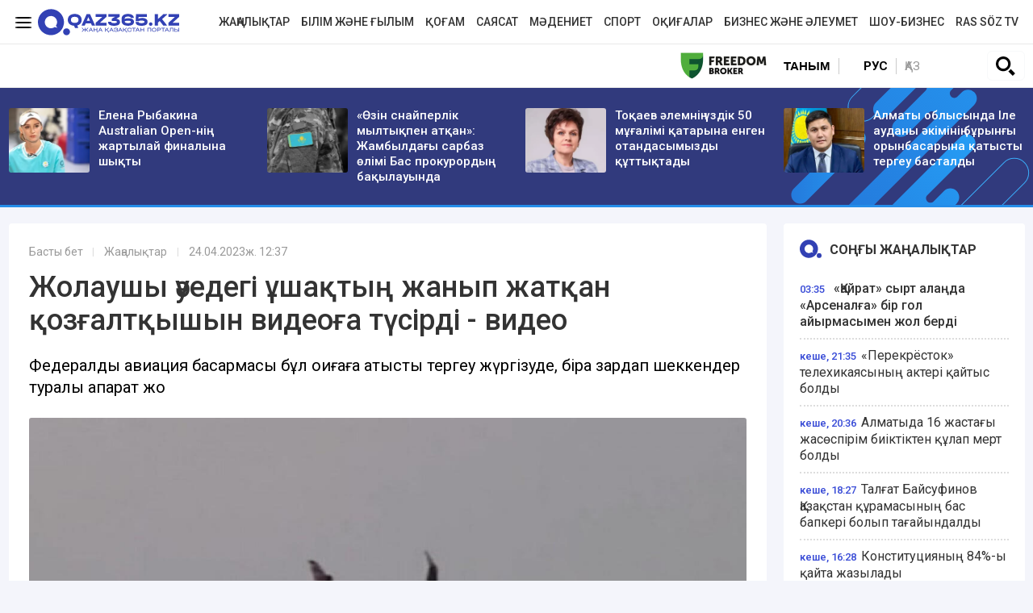

--- FILE ---
content_type: text/html; charset=UTF-8
request_url: https://qaz365.kz/news/2104-zholaushy-uedegi-ushaktyn-zhanyp-zhatkan-kozgaltkyshyn-videoga-tusirdi-video/
body_size: 13408
content:
<!DOCTYPE html>
<html lang="kk" prefix="og: http://ogp.me/ns#">
<head >
    <title>Жолаушы әуедегі ұшақтың жанып жатқан қозғалтқышын видеоға түсірді - видео</title>
    <meta charset="UTF-8" />
<meta name="description" content="Федералды авиация басқармасы бұл оқиғаға қатысты тергеу жүргізуде, бірақ зардап шеккендер туралы ақпарат жоқ" />
<meta name="robots" content="follow, index, max-snippet:-1, max-video-preview:-1, max-image-preview:large" />
<meta property="og:site_name" content="Qaz365.kz - Жаңа Қазақстан порталы" />
<meta property="og:title" content="Жолаушы әуедегі ұшақтың жанып жатқан қозғалтқышын видеоға түсірді - видео" />
<meta property="og:headline" content="Qaz365.kz &minus; еліміздегі және әлемдегі маңызды оқиғалар туралы хабардар ететін қоғамдық-саяси және ақпараттық-сараптамалық интернет-басылым." />
<meta property="og:description" content="Федералды авиация басқармасы бұл оқиғаға қатысты тергеу жүргізуде, бірақ зардап шеккендер туралы ақпарат жоқ" />
<meta property="og:url" content="https://qaz365.kz/news/2104-zholaushy-uedegi-ushaktyn-zhanyp-zhatkan-kozgaltkyshyn-videoga-tusirdi-video/" />
<meta property="og:image" content="https://qaz365.kz/cache/imagine/1200/uploads/news/2023/04/24/6446337c4d79a044665518.jpg" />
<meta property="og:type" content="article" />
<meta property="og:locale" content="kk-KZ" />
<meta property="article:tag" content="Видео, АҚШ" />
<meta property="news_keywords" content="Видео, АҚШ" />
<meta property="article:section" content="Жаңалықтар" />
<meta property="article:published_time" content="2023-04-24T12:37:00+05:00" />
<meta property="article:modified_time" content="2023-04-24T12:45:00+05:00" />
<meta property="og:updated_time" content="2023-04-24T12:45:00+05:00" />
<meta property="twitter:card" content="summary_large_image" />
<meta property="twitter:title" content="Жолаушы әуедегі ұшақтың жанып жатқан қозғалтқышын видеоға түсірді - видео" />
<meta property="twitter:description" content="Федералды авиация басқармасы бұл оқиғаға қатысты тергеу жүргізуде, бірақ зардап шеккендер туралы ақпарат жоқ" />
<meta property="og:image:alt" content="Жолаушы әуедегі ұшақтың жанып жатқан қозғалтқышын видеоға түсірді - видео" />
<meta property="twitter:image" content="https://qaz365.kz/cache/imagine/1200/uploads/news/2023/04/24/6446337c4d79a044665518.jpg" />
<meta property="og:image:secure_url" content="https://qaz365.kz/cache/imagine/1200/uploads/news/2023/04/24/6446337c4d79a044665518.jpg" />
<meta property="og:image:width" content="1200" />
<meta property="og:image:height" content="675" />
<meta property="og:image:type" content="image/jpeg" />

    <link rel="canonical" href="https://qaz365.kz/news/2104-zholaushy-uedegi-ushaktyn-zhanyp-zhatkan-kozgaltkyshyn-videoga-tusirdi-video/"/>

    

    <link rel="apple-touch-icon" sizes="57x57" href="/build/favicons/apple-icon-57x57.png">
<link rel="apple-touch-icon" sizes="60x60" href="/build/favicons/apple-icon-60x60.png">
<link rel="apple-touch-icon" sizes="72x72" href="/build/favicons/apple-icon-72x72.png">
<link rel="apple-touch-icon" sizes="76x76" href="/build/favicons/apple-icon-76x76.png">
<link rel="apple-touch-icon" sizes="114x114" href="/build/favicons/apple-icon-114x114.png">
<link rel="apple-touch-icon" sizes="120x120" href="/build/favicons/apple-icon-120x120.png">
<link rel="apple-touch-icon" sizes="144x144" href="/build/favicons/apple-icon-144x144.png">
<link rel="apple-touch-icon" sizes="152x152" href="/build/favicons/apple-icon-152x152.png">
<link rel="apple-touch-icon" sizes="180x180" href="/build/favicons/apple-icon-180x180.png">
<link rel="icon" type="image/png" sizes="192x192"  href="/build/favicons/android-icon-192x192.png">
<link rel="icon" type="image/png" sizes="32x32" href="/build/favicons/favicon-32x32.png">
<link rel="icon" type="image/png" sizes="96x96" href="/build/favicons/favicon-96x96.png">
<link rel="icon" type="image/png" sizes="16x16" href="/build/favicons/favicon-16x16.png">
<link rel="manifest" href="/build/favicons/manifest.json">
<meta name="msapplication-TileColor" content="#ffffff">
<meta name="msapplication-TileImage" content="/build/favicons/ms-icon-144x144.png">
<meta name="theme-color" content="#ffffff">
    <meta name="viewport" content="width=device-width, initial-scale=1, shrink-to-fit=no">

                    <link rel="stylesheet" href="/build/app.575afd82.css">

        <link href="/custom.css?1767941057" type="text/css" rel="stylesheet"/>
    

    <link rel="stylesheet" href="/build/news.ef1382c7.css">

                <script type="application/ld+json">{"@context":"https:\/\/schema.org","@type":"WebSite","@id":"https:\/\/qaz365.kz\/#website","url":"https:\/\/qaz365.kz\/","name":"\u0416\u043e\u043b\u0430\u0443\u0448\u044b \u04d9\u0443\u0435\u0434\u0435\u0433\u0456 \u04b1\u0448\u0430\u049b\u0442\u044b\u04a3 \u0436\u0430\u043d\u044b\u043f \u0436\u0430\u0442\u049b\u0430\u043d \u049b\u043e\u0437\u0493\u0430\u043b\u0442\u049b\u044b\u0448\u044b\u043d \u0432\u0438\u0434\u0435\u043e\u0493\u0430 \u0442\u04af\u0441\u0456\u0440\u0434\u0456 - \u0432\u0438\u0434\u0435\u043e","potentialAction":{"@type":"SearchAction","target":"https:\/\/qaz365.kz\/search\/?search_text={search_term_string}","query-input":"required name=search_term_string"}}</script>
        <script type="application/ld+json">{"@context":"http:\/\/schema.org","@type":"WebPage","headline":"\u0416\u043e\u043b\u0430\u0443\u0448\u044b \u04d9\u0443\u0435\u0434\u0435\u0433\u0456 \u04b1\u0448\u0430\u049b\u0442\u044b\u04a3 \u0436\u0430\u043d\u044b\u043f \u0436\u0430\u0442\u049b\u0430\u043d \u049b\u043e\u0437\u0493\u0430\u043b\u0442\u049b\u044b\u0448\u044b\u043d \u0432\u0438\u0434\u0435\u043e\u0493\u0430 \u0442\u04af\u0441\u0456\u0440\u0434\u0456 - \u0432\u0438\u0434\u0435\u043e","url":"https:\/\/qaz365.kz\/","image":{"@type":"ImageObject","url":"https:\/\/qaz365.kz\/build\/images\/qazlogo.png","width":600,"height":110}}</script>
        <script type="application/ld+json">{"@context":"https:\/\/schema.org","@type":"Organization","@id":"https:\/\/qaz365.kz\/#organization","name":"Qaz365.kz","email":"info@qaz365.kz","url":"https:\/\/qaz365.kz\/","sameAs":[],"address":{"@type":"PostalAddress","streetAddress":"\u0443\u043b. \u0422\u043e\u0440\u0430\u0439\u0493\u044b\u0440\u043e\u0432 19 \u0430","addressLocality":"\u0433. \u0410\u043b\u043c\u0430\u0442\u044b","addressRegion":"\u0433. \u0410\u043b\u043c\u0430\u0442\u044b","postalCode":"010000","addressCountry":{"@type":"Country","name":"KZ"}},"contactPoint":{"@type":"ContactPoint","telephone":"+7 (701) 9440263","contactType":"technical support"},"logo":{"@type":"ImageObject","url":"https:\/\/qaz365.kz\/build\/images\/qazlogo.png","width":600,"height":110}}</script>
    

    <script type="application/ld+json">{"@context":"https:\/\/schema.org","@type":"NewsArticle","name":"\u0416\u043e\u043b\u0430\u0443\u0448\u044b \u04d9\u0443\u0435\u0434\u0435\u0433\u0456 \u04b1\u0448\u0430\u049b\u0442\u044b\u04a3 \u0436\u0430\u043d\u044b\u043f \u0436\u0430\u0442\u049b\u0430\u043d \u049b\u043e\u0437\u0493\u0430\u043b\u0442\u049b\u044b\u0448\u044b\u043d \u0432\u0438\u0434\u0435\u043e\u0493\u0430 \u0442\u04af\u0441\u0456\u0440\u0434\u0456 - \u0432\u0438\u0434\u0435\u043e","headline":"\u0416\u043e\u043b\u0430\u0443\u0448\u044b \u04d9\u0443\u0435\u0434\u0435\u0433\u0456 \u04b1\u0448\u0430\u049b\u0442\u044b\u04a3 \u0436\u0430\u043d\u044b\u043f \u0436\u0430\u0442\u049b\u0430\u043d \u049b\u043e\u0437\u0493\u0430\u043b\u0442\u049b\u044b\u0448\u044b\u043d \u0432\u0438\u0434\u0435\u043e\u0493\u0430 \u0442\u04af\u0441\u0456\u0440\u0434\u0456 - \u0432\u0438\u0434\u0435\u043e","description":"\u0424\u0435\u0434\u0435\u0440\u0430\u043b\u0434\u044b \u0430\u0432\u0438\u0430\u0446\u0438\u044f \u0431\u0430\u0441\u049b\u0430\u0440\u043c\u0430\u0441\u044b \u0431\u04b1\u043b \u043e\u049b\u0438\u0493\u0430\u0493\u0430 \u049b\u0430\u0442\u044b\u0441\u0442\u044b \u0442\u0435\u0440\u0433\u0435\u0443 \u0436\u04af\u0440\u0433\u0456\u0437\u0443\u0434\u0435, \u0431\u0456\u0440\u0430\u049b \u0437\u0430\u0440\u0434\u0430\u043f \u0448\u0435\u043a\u043a\u0435\u043d\u0434\u0435\u0440 \u0442\u0443\u0440\u0430\u043b\u044b \u0430\u049b\u043f\u0430\u0440\u0430\u0442 \u0436\u043e\u049b","articleBody":"\u041a\u043e\u043b\u0443\u043c\u0431\u0443\u0441\u0442\u0430\u043d \u0424\u0435\u043d\u0438\u043a\u0441\u043a\u0435 \u049b\u0430\u0440\u0430\u0439 \u04b1\u0448\u044b\u043f \u0431\u0430\u0440\u0430 \u0436\u0430\u0442\u049b\u0430\u043d American Airlines \u0430\u0432\u0438\u0430\u043a\u043e\u043c\u043f\u0430\u043d\u0438\u044f\u0441\u044b\u043d\u044b\u04a3 \u04b1\u0448\u0430\u0493\u044b\u043d\u044b\u04a3 \u049b\u043e\u0437\u0493\u0430\u043b\u0442\u049b\u044b\u0448\u044b \u0436\u0430\u043d\u044b\u043f, \u04d9\u0443\u0435 \u043a\u0435\u043c\u0435\u0441\u0456 \u049b\u043e\u043d\u0443\u0493\u0430 \u043c\u04d9\u0436\u0431\u04af\u0440 \u0431\u043e\u043b\u0434\u044b, \u0434\u0435\u043f \u0445\u0430\u0431\u0430\u0440\u043b\u0430\u0439\u0434\u044b Qaz365.kz \u0442\u0456\u043b\u0448\u0456\u0441\u0456 CNN \u0441\u0430\u0439\u0442\u044b\u043d\u0430 \u0441\u0456\u043b\u0442\u0435\u043c\u0435 \u0436\u0430\u0441\u0430\u0439 \u043e\u0442\u044b\u0440\u044b\u043f.\r\n\u0424\u0435\u0434\u0435\u0440\u0430\u043b\u0434\u044b \u0430\u0432\u0438\u0430\u0446\u0438\u044f \u0431\u0430\u0441\u049b\u0430\u0440\u043c\u0430\u0441\u044b\u043d\u044b\u04a3 \u043c\u04d9\u043b\u0456\u043c\u0435\u0442\u0456 \u0431\u043e\u0439\u044b\u043d\u0448\u0430, \u04e9\u0440\u0442\u0442\u0456\u04a3 \u0448\u044b\u0493\u0443\u044b\u043d\u0430 \u049b\u043e\u0437\u0493\u0430\u043b\u0442\u049b\u044b\u0448\u049b\u0430 \u0442\u0438\u0433\u0435\u043d \u049b\u04b1\u0441 \u0441\u0435\u0431\u0435\u043f \u0431\u043e\u043b\u0493\u0430\u043d.\r\n\r\n\r\n\u0026laquo;\u0411\u0456\u0440\u0434\u0435\u043d \u041a\u043e\u043b\u0443\u043c\u0431\u0442\u0430\u0493\u044b \u0414\u0436\u043e\u043d \u0413\u043b\u0435\u043d\u043d \u0445\u0430\u043b\u044b\u049b\u0430\u0440\u0430\u043b\u044b\u049b \u04d9\u0443\u0435\u0436\u0430\u0439\u044b\u043d\u0430 \u0430\u043f\u0430\u0442\u0442\u044b\u049b \u049b\u043e\u043d\u0443 \u0442\u0443\u0440\u0430\u043b\u044b \u0448\u0435\u0448\u0456\u043c \u049b\u0430\u0431\u044b\u043b\u0434\u0430\u043d\u0434\u044b. \u041e\u043b \u0436\u0435\u0440\u0434\u0435 \u04e9\u0440\u0442 \u0442\u0435\u0437\u0434\u0435\u0442\u0456\u043f \u0441\u04e9\u043d\u0434\u0456\u0440\u0456\u043b\u0434\u0456, \u0430\u043b \u04b1\u0448\u0430\u049b\u0442\u044b\u04a3 \u0430\u043f\u0430\u0442\u0442\u044b\u049b \u049b\u043e\u043d\u0443\u044b \u0442\u0443\u0440\u0430\u043b\u044b \u0432\u0438\u0434\u0435\u043e Twitter-\u0433\u0435 \u0442\u0430\u0440\u0430\u043f \u043a\u0435\u0442\u0442\u0456. \u041a\u0430\u0434\u0440\u043b\u0430\u0440\u0434\u0430 \u04b1\u0448\u0430\u049b\u0442\u044b\u04a3 \u049b\u0430\u043d\u0430\u0442\u044b\u043d\u0430\u043d \u0436\u0430\u043d-\u0436\u0430\u049b\u049b\u0430 \u0448\u0430\u0448\u044b\u0440\u0430\u043f \u0436\u0430\u0442\u049b\u0430\u043d \u043e\u0442 \u04b1\u0448\u049b\u044b\u043d\u0434\u0430\u0440\u044b\u043d \u043a\u04e9\u0440\u0443\u0433\u0435 \u0431\u043e\u043b\u0430\u0434\u044b\u0026raquo;, - \u0434\u0435\u043f \u0436\u0430\u0437\u0430\u0434\u044b \u0434\u0435\u0440\u0435\u043a\u043a\u04e9\u0437.\r\n\r\n\r\n\r\n\u0026laquo;\u04b0\u0448\u0430\u049b \u04e9\u0437 \u043a\u04af\u0448\u0456\u043c\u0435\u043d \u0430\u043c\u0430\u043d-\u0435\u0441\u0435\u043d \u0436\u0435\u0440\u0433\u0435 \u049b\u043e\u043d\u0434\u044b. \u0422\u0435\u0445\u043d\u0438\u043a\u0430\u043b\u044b\u049b \u049b\u044b\u0437\u043c\u0435\u0442 \u043a\u04e9\u0440\u0441\u0435\u0442\u0443 \u04af\u0448\u0456\u043d Boeing 737 \u043f\u0430\u0439\u0434\u0430\u043b\u0430\u043d\u0443\u0434\u0430\u043d \u0448\u044b\u0493\u0430\u0440\u044b\u043b\u0434\u044b.\r\n\u049a\u0430\u0437\u0456\u0440\u0433\u0456 \u0443\u0430\u049b\u044b\u0442\u0442\u0430 \u0431\u0456\u0437\u0434\u0456\u04a3 \u043a\u043e\u043c\u0430\u043d\u0434\u0430 \u0436\u043e\u043b\u0430\u0443\u0448\u044b\u043b\u0430\u0440\u0434\u044b \u0424\u0435\u043d\u0438\u043a\u0441\u043a\u0435 \u0436\u0435\u0442\u043a\u0456\u0437\u0443\u043c\u0435\u043d \u0430\u0439\u043d\u0430\u043b\u044b\u0441\u044b\u043f \u0436\u0430\u0442\u044b\u0440\u0026raquo;, - \u0434\u0435\u043b\u0456\u043d\u0433\u0435\u043d American Airlines \u0445\u0430\u0431\u0430\u0440\u043b\u0430\u043c\u0430\u0441\u044b\u043d\u0434\u0430.\r\n\r\n\r\n\u0424\u0435\u0434\u0435\u0440\u0430\u043b\u0434\u044b \u0430\u0432\u0438\u0430\u0446\u0438\u044f \u0431\u0430\u0441\u049b\u0430\u0440\u043c\u0430\u0441\u044b \u0431\u04b1\u043b \u043e\u049b\u0438\u0493\u0430\u0493\u0430 \u049b\u0430\u0442\u044b\u0441\u0442\u044b \u0442\u0435\u0440\u0433\u0435\u0443 \u0436\u04af\u0440\u0433\u0456\u0437\u0443\u0434\u0435, \u0431\u0456\u0440\u0430\u049b \u0437\u0430\u0440\u0434\u0430\u043f \u0448\u0435\u043a\u043a\u0435\u043d\u0434\u0435\u0440 \u0442\u0443\u0440\u0430\u043b\u044b \u0430\u049b\u043f\u0430\u0440\u0430\u0442 \u0436\u043e\u049b.","dateCreated":"2023-04-24T13:45:00+06:00","datePublished":"2023-04-24T12:37:00+05:00","dateModified":"2023-04-24T12:45:00+05:00","articleSection":"\u0416\u0430\u04a3\u0430\u043b\u044b\u049b\u0442\u0430\u0440","publisher":{"@type":"Organization","name":"Qaz365.kz","url":"\/","address":{"@type":"PostalAddress","streetAddress":"\u0443\u043b. \u0422\u043e\u0440\u0430\u0439\u0493\u044b\u0440\u043e\u0432 19 \u0430","addressLocality":"\u0433. \u0410\u043b\u043c\u0430\u0442\u044b","addressRegion":"\u0433. \u0410\u043b\u043c\u0430\u0442\u044b","postalCode":"010000","addressCountry":{"@type":"Country","name":"KZ"}},"contactPoint":{"@type":"ContactPoint","telephone":"+7 (701) 9440263","contactType":"technical support"},"logo":{"@type":"ImageObject","url":"https:\/\/qaz365.kz\/build\/images\/qazlogo.png","width":600,"height":110},"sameAs":[]},"url":"https:\/\/qaz365.kz\/news\/2104-zholaushy-uedegi-ushaktyn-zhanyp-zhatkan-kozgaltkyshyn-videoga-tusirdi-video\/","mainEntityOfPage":{"@type":"WebPage","@id":"https:\/\/qaz365.kz\/news\/2104-zholaushy-uedegi-ushaktyn-zhanyp-zhatkan-kozgaltkyshyn-videoga-tusirdi-video\/","name":"\u0416\u043e\u043b\u0430\u0443\u0448\u044b \u04d9\u0443\u0435\u0434\u0435\u0433\u0456 \u04b1\u0448\u0430\u049b\u0442\u044b\u04a3 \u0436\u0430\u043d\u044b\u043f \u0436\u0430\u0442\u049b\u0430\u043d \u049b\u043e\u0437\u0493\u0430\u043b\u0442\u049b\u044b\u0448\u044b\u043d \u0432\u0438\u0434\u0435\u043e\u0493\u0430 \u0442\u04af\u0441\u0456\u0440\u0434\u0456 - \u0432\u0438\u0434\u0435\u043e"},"author":{"@type":"Person","name":"Qaz365","url":"https:\/\/qaz365.kz\/author\/1\/"},"image":{"@type":"ImageObject","url":"https:\/\/qaz365.kz\/cache\/imagine\/1200\/uploads\/news\/2023\/04\/24\/6446337c4d79a044665518.jpg","width":1200,"height":675}}</script>
    <script type="application/ld+json">{"@context":"https:\/\/schema.org","@type":"hentry","entry-title":"\u0416\u043e\u043b\u0430\u0443\u0448\u044b \u04d9\u0443\u0435\u0434\u0435\u0433\u0456 \u04b1\u0448\u0430\u049b\u0442\u044b\u04a3 \u0436\u0430\u043d\u044b\u043f \u0436\u0430\u0442\u049b\u0430\u043d \u049b\u043e\u0437\u0493\u0430\u043b\u0442\u049b\u044b\u0448\u044b\u043d \u0432\u0438\u0434\u0435\u043e\u0493\u0430 \u0442\u04af\u0441\u0456\u0440\u0434\u0456 - \u0432\u0438\u0434\u0435\u043e","published":"2023-04-24T12:37:00+05:00","updated":"2023-04-24T12:45:00+05:00"}</script>
    <script type="application/ld+json">{"@context":"https:\/\/schema.org","@type":"BreadcrumbList","itemListElement":[{"@type":"ListItem","position":1,"item":{"@id":"https:\/\/qaz365.kz\/","url":"https:\/\/qaz365.kz\/","name":"\u0416\u043e\u043b\u0430\u0443\u0448\u044b \u04d9\u0443\u0435\u0434\u0435\u0433\u0456 \u04b1\u0448\u0430\u049b\u0442\u044b\u04a3 \u0436\u0430\u043d\u044b\u043f \u0436\u0430\u0442\u049b\u0430\u043d \u049b\u043e\u0437\u0493\u0430\u043b\u0442\u049b\u044b\u0448\u044b\u043d \u0432\u0438\u0434\u0435\u043e\u0493\u0430 \u0442\u04af\u0441\u0456\u0440\u0434\u0456 - \u0432\u0438\u0434\u0435\u043e"}},{"@type":"ListItem","position":2,"item":{"@id":"https:\/\/qaz365.kz\/news\/","url":"https:\/\/qaz365.kz\/news\/","name":"\u0416\u0430\u04a3\u0430\u043b\u044b\u049b\u0442\u0430\u0440"}},{"@type":"ListItem","position":3,"item":{"@id":"https:\/\/qaz365.kz\/news\/2104-zholaushy-uedegi-ushaktyn-zhanyp-zhatkan-kozgaltkyshyn-videoga-tusirdi-video\/","url":"https:\/\/qaz365.kz\/news\/2104-zholaushy-uedegi-ushaktyn-zhanyp-zhatkan-kozgaltkyshyn-videoga-tusirdi-video\/","name":"\u0416\u043e\u043b\u0430\u0443\u0448\u044b \u04d9\u0443\u0435\u0434\u0435\u0433\u0456 \u04b1\u0448\u0430\u049b\u0442\u044b\u04a3 \u0436\u0430\u043d\u044b\u043f \u0436\u0430\u0442\u049b\u0430\u043d \u049b\u043e\u0437\u0493\u0430\u043b\u0442\u049b\u044b\u0448\u044b\u043d \u0432\u0438\u0434\u0435\u043e\u0493\u0430 \u0442\u04af\u0441\u0456\u0440\u0434\u0456 - \u0432\u0438\u0434\u0435\u043e"}}]}</script>

            <link href="https://qaz365.kz/amp/news/2104-zholaushy-uedegi-ushaktyn-zhanyp-zhatkan-kozgaltkyshyn-videoga-tusirdi-video/"
          rel="amphtml"/>

    <!-- Google tag (gtag.js) -->
<script async src="https://www.googletagmanager.com/gtag/js?id=G-7TDHHTPYBX"></script>
<script>
    window.dataLayer = window.dataLayer || [];
    function gtag(){dataLayer.push(arguments);}
    gtag('js', new Date());

    gtag('config', 'G-7TDHHTPYBX');
</script>    <!-- Yandex.Metrika counter -->
<script type="text/javascript" >
    (function(m,e,t,r,i,k,a){m[i]=m[i]||function(){(m[i].a=m[i].a||[]).push(arguments)};
        m[i].l=1*new Date();
        for (var j = 0; j < document.scripts.length; j++) {if (document.scripts[j].src === r) { return; }}
        k=e.createElement(t),a=e.getElementsByTagName(t)[0],k.async=1,k.src=r,a.parentNode.insertBefore(k,a)})
    (window, document, "script", "https://mc.yandex.ru/metrika/tag.js", "ym");

    ym(90662663, "init", {
        clickmap:true,
        trackLinks:true,
        accurateTrackBounce:true
    });
</script>
<noscript><div><img src="https://mc.yandex.ru/watch/90662663" style="position:absolute; left:-9999px;" alt="" /></div></noscript>
<!-- /Yandex.Metrika counter -->
            <!--В <head> сайта один раз добавьте код загрузчика-->
        <script>window.yaContextCb = window.yaContextCb || []</script>
        <script src="https://yandex.ru/ads/system/context.js" defer></script>
        <script charset="UTF-8" src="//web.webpushs.com/js/push/97c245552ba6cdb1b33fd2f85d931c38_1.js" defer></script>
        <!--LiveInternet counter--><script>
        new Image().src = "https://counter.yadro.ru/hit?r"+
            escape(document.referrer)+((typeof(screen)=="undefined")?"":
                ";s"+screen.width+"*"+screen.height+"*"+(screen.colorDepth?
                    screen.colorDepth:screen.pixelDepth))+";u"+escape(document.URL)+
            ";h"+escape(document.title.substring(0,150))+
            ";"+Math.random();</script><!--/LiveInternet-->
        <link rel="preconnect" href="https://fonts.googleapis.com">
    <link rel="preconnect" href="https://fonts.gstatic.com" crossorigin>
    <link href="https://fonts.googleapis.com/css2?family=Roboto:ital,wght@0,400;0,500;0,700;1,400;1,500;1,700&display=swap" rel="stylesheet">
</head>
<body class="">
    <header class="header">
    <div class=" --border-bottom">
        <div class="container ">
            <div class="row xl-pt-10 xl-pb-10">
                <div class="col-xl-3 d-flex align-items-center">
                    <a class="menu-bars d-block" title="Меню сайта"
                       onclick="document.getElementById('offCanvasLeftOverlap').classList.add('is-open');document.getElementById('js-off-canvas-overlay').classList.add('is-visible');"

                    ><i><span></span><span></span><span></span></i></a>
                    <a href="/" class="d-block"><img
                                src="/uploads/365-logo.svg"
                                alt="Qaz365.kz логотип"
                                width="175" height="33"
                        ></a>
                </div>
                <div class="col-xl-9 d-flex align-items-center justify-content-end">
                    <nav class="navbar navbar-expand-lg navbar-light ">
    <div class="collapse navbar-collapse" id="navbarSupportedContent">
        <ul class="navbar-nav me-auto mb-2 mb-lg-0">
                            <li class="nav-item d-flex align-items-center justify-content-center">
                    <a class="nav-link xl-pb-0 xl-pt-0 xl-pl-15 nav-link--news active"
                       aria-current="page"                       href="/news/">Жаңалықтар</a>
                </li>
                            <li class="nav-item d-flex align-items-center justify-content-center">
                    <a class="nav-link xl-pb-0 xl-pt-0 xl-pl-15 nav-link--education "
                                              href="/education/">Білім және ғылым</a>
                </li>
                            <li class="nav-item d-flex align-items-center justify-content-center">
                    <a class="nav-link xl-pb-0 xl-pt-0 xl-pl-15 nav-link--society "
                                              href="/society/">Қоғам</a>
                </li>
                            <li class="nav-item d-flex align-items-center justify-content-center">
                    <a class="nav-link xl-pb-0 xl-pt-0 xl-pl-15 nav-link--politics "
                                              href="/politics/">Саясат</a>
                </li>
                            <li class="nav-item d-flex align-items-center justify-content-center">
                    <a class="nav-link xl-pb-0 xl-pt-0 xl-pl-15 nav-link--culture "
                                              href="/culture/">Мәдениет</a>
                </li>
                            <li class="nav-item d-flex align-items-center justify-content-center">
                    <a class="nav-link xl-pb-0 xl-pt-0 xl-pl-15 nav-link--sport "
                                              href="/sport/">Спорт</a>
                </li>
                            <li class="nav-item d-flex align-items-center justify-content-center">
                    <a class="nav-link xl-pb-0 xl-pt-0 xl-pl-15 nav-link--incidents "
                                              href="/incidents/">Оқиғалар</a>
                </li>
                            <li class="nav-item d-flex align-items-center justify-content-center">
                    <a class="nav-link xl-pb-0 xl-pt-0 xl-pl-15 nav-link--business-society "
                                              href="/business-society/">Бизнес және әлеумет</a>
                </li>
                        <li class="nav-item d-flex align-items-center justify-content-center">
                <a class="nav-link xl-pb-0 xl-pt-0 xl-pl-15 nav-link--"
                   href="/show-business/">Шоу-бизнес</a>
            </li>
            <li class="nav-item d-flex align-items-center justify-content-center">
                <a class="nav-link xl-pb-0 xl-pt-0 xl-pl-15 nav-link--"
                   href="/tag/video/">Ras söz TV</a>
            </li>
        </ul>
    </div>
</nav>
                    </div>            </div>
        </div>
    </div>
    <div class=" --border-bottom">
        <div class="container ">
            <div class="row">
                <div class="col-10 d-flex align-items-center tag-line xl-pt-10 xl-pb-10">
            <div class="head-adv">
                <a href="https://fbroker.kz/ru?utm_source=qaz365.kz&utm_medium=banner&utm_campaign=PR_2025" target="_blank" rel="nofollow"><img src="/frbr.jpg" alt="Freedom Broker" title="Freedom Broker" height="33" width="107"></a>
        </div>
</div>                <div class="col-2 d-flex justify-content-center align-items-center">
                    <a href="https://qaz365.kz/tanym/" class="secondary-mmenu">Таным</a>                    <div class="languages  d-flex justify-content-center align-items-center w-50">
                        <a href="https://ru.qaz365.kz/" class="languages__link xl-mr-10 ">Рус</a>
                        <a href="#" class="languages__link languages__link--active border-left xl-pl-10">Қаз</a>
                    </div>
                    <div class="w-50 text-right">
                                                <button type="button" class="btn btn-outline-light" data-bs-toggle="modal"
                                data-bs-target="#searchPopupModal">
                            <img src="/build/images/617e5803be2ba82be4c758dc_iconmonstr-magnifier-3.svg"
                                 alt="search" width="24" height="24">
                        </button>
                                                                    </div>
                </div>
            </div>

        </div>
    </div>
</header>
<div class="off-canvas position-left" id="offCanvasLeftOverlap">
    <div class="d-flex justify-content-between align-items-center xl-mt-20">
        <div>
        </div>
        <div class="close-button text-center"
             onclick="document.getElementById('offCanvasLeftOverlap').classList.remove('is-open');document.getElementById('js-off-canvas-overlay').classList.remove('is-visible');"
        >
            <span>×</span>
        </div>
    </div>


    <form role="search" method="get" action="/search/" id="sidebarForm"
          class="xl-mt-20 xl-mb-20">
        <input class="searchInput" type="text" name="search_text" autocomplete="off" placeholder="Сайт бойынша іздеу"
               title="Іздеу">
        <button class="searchBtn" type="button" form="searchModalInput2" title="Пойск по сайту"
                onclick="document.getElementById('sidebarForm').submit();">
            <svg version="1.1" id="Capa_1" xmlns="http://www.w3.org/2000/svg" xmlns:xlink="http://www.w3.org/1999/xlink"
                 x="0px" y="0px" viewBox="0 0 192.904 192.904" style="enable-background:new 0 0 192.904 192.904;"
                 xml:space="preserve">
<path d="M190.707,180.101l-47.078-47.077c11.702-14.072,18.752-32.142,18.752-51.831C162.381,36.423,125.959,0,81.191,0
	C36.422,0,0,36.423,0,81.193c0,44.767,36.422,81.187,81.191,81.187c19.688,0,37.759-7.049,51.831-18.751l47.079,47.078
	c1.464,1.465,3.384,2.197,5.303,2.197c1.919,0,3.839-0.732,5.304-2.197C193.637,187.778,193.637,183.03,190.707,180.101z M15,81.193
	C15,44.694,44.693,15,81.191,15c36.497,0,66.189,29.694,66.189,66.193c0,36.496-29.692,66.187-66.189,66.187
	C44.693,147.38,15,117.689,15,81.193z"></path>
                <g>
                </g>
                <g>
                </g>
                <g>
                </g>
                <g>
                </g>
                <g>
                </g>
                <g>
                </g>
                <g>
                </g>
                <g>
                </g>
                <g>
                </g>
                <g>
                </g>
                <g>
                </g>
                <g>
                </g>
                <g>
                </g>
                <g>
                </g>
                <g>
                </g>
</svg>
        </button>
    </form>


    <ul class="vertical menu align-center side-menu xl-ml-0 xl-pl-0 xs-pl-0">
                            <li class="menu-item"><a
                        href="/news/">Жаңалықтар</a></li>
                    <li class="menu-item"><a
                        href="/education/">Білім және ғылым</a></li>
                    <li class="menu-item"><a
                        href="/society/">Қоғам</a></li>
                    <li class="menu-item"><a
                        href="/politics/">Саясат</a></li>
                    <li class="menu-item"><a
                        href="/culture/">Мәдениет</a></li>
                    <li class="menu-item"><a
                        href="/sport/">Спорт</a></li>
                    <li class="menu-item"><a
                        href="/incidents/">Оқиғалар</a></li>
                    <li class="menu-item"><a
                        href="/business-society/">Бизнес және әлеумет</a></li>
                <li class="menu-item"><a
                    href="/show-business/">Шоу-бизнес</a></li>
        <li class="menu-item"><a
                    href="/baspanaly-bol/">Баспаналы бол!</a></li>
        <li class="menu-item"><a
                    href="/qarzhy-sauattylygy/">Қаржы сауаттылық</a></li>
        <li class="menu-item"><a
                    href="/tani-saudyn-zhany-sau/">Тәні саудың жаны сау</a></li>
        <li class="menu-item"><a
                    href="/zan-zhane-tartip/">Заң және тәртіп</a></li>
        <li class="menu-item"><a
                    href="/ekonomika/">Экономика</a></li>
    </ul>

    <ul class="side-menu side-menu2 xl-mt-20 xl-pl-0 xs-pl-0">
        <li id="menu-item-22" class="menu-item menu-item-type-post_type menu-item-object-page menu-item-22"><a
                    href="/page/about/">Редакция туралы</a></li>
        <li id="menu-item-21" class="menu-item menu-item-type-post_type menu-item-object-page menu-item-21"><a
                    href="/page/contacts/">Байланыс</a></li>
        <li id="menu-item-23"
            class="menu-item menu-item-type-post_type menu-item-object-page menu-item-privacy-policy menu-item-23"><a
                    href="/page/rules/">Сайт материалын пайдалану ережесі</a></li>
        <li id="menu-item-24" class="menu-item menu-item-type-post_type menu-item-object-page menu-item-24"><a
                    href="/page/reklama/">Сайтқа жарнама беру</a></li>
    </ul>

    
                                                                                                                                                                                                                                                                                                                                    </div>
<div class="js-off-canvas-overlay is-overlay-fixed" id="js-off-canvas-overlay"
     onclick="document.getElementById('offCanvasLeftOverlap').classList.remove('is-open');document.getElementById('js-off-canvas-overlay').classList.remove('is-visible');"
></div>
            <section class="top-line xl-pt-25 xl-pb-25 xl-mb-20">
        <div class="container">
            <div class="row">
                                    <div class="col-3 news">
                        <div class="row">
                            <div class="col-4">
                                <a href="/sport/16760-elena-rybakina-australian-open-nin-zhartylai-finalyna-shykty/" title="Елена Рыбакина Australian Open-нің жартылай финалына шықты">
                                    <img src="https://qaz365.kz/cache/imagine/300x175/uploads/news/2026/01/28/6979900ed15cb762797205.webp"
                                         width="100"
                                          alt="Елена Рыбакина Australian Open-нің жартылай финалына шықты" class="news__image "></a>
                            </div>
                            <div class="col-8">
                                <a href="/sport/16760-elena-rybakina-australian-open-nin-zhartylai-finalyna-shykty/"
                                   class="news__link d-block xl-pl-5"
                                   title="Елена Рыбакина Australian Open-нің жартылай финалына шықты"
                                >Елена Рыбакина Australian Open-нің жартылай финалына шықты</a>
                            </div>
                        </div>
                    </div>
                                    <div class="col-3 news">
                        <div class="row">
                            <div class="col-4">
                                <a href="/incidents/16762-ozin-snaiperlik-myltykpen-atkan-zhambyldagy-sarbaz-olimi-bas-prokurordyn-bakylauynda/" title="«Өзін снайперлік мылтықпен атқан»: Жамбылдағы сарбаз өлімі Бас прокурордың бақылауында">
                                    <img src="https://qaz365.kz/cache/imagine/300x175/uploads/news/2026/01/28/697999df0008e608636601.webp"
                                         width="100"
                                          alt="«Өзін снайперлік мылтықпен атқан»: Жамбылдағы сарбаз өлімі Бас прокурордың бақылауында" class="news__image "></a>
                            </div>
                            <div class="col-8">
                                <a href="/incidents/16762-ozin-snaiperlik-myltykpen-atkan-zhambyldagy-sarbaz-olimi-bas-prokurordyn-bakylauynda/"
                                   class="news__link d-block xl-pl-5"
                                   title="«Өзін снайперлік мылтықпен атқан»: Жамбылдағы сарбаз өлімі Бас прокурордың бақылауында"
                                >«Өзін снайперлік мылтықпен атқан»: Жамбылдағы сарбаз өлімі Бас прокурордың бақылауында</a>
                            </div>
                        </div>
                    </div>
                                    <div class="col-3 news">
                        <div class="row">
                            <div class="col-4">
                                <a href="/education/16763-tokaev-lemnin-uzdik-50-mug-alimi-kataryna-engen-otandasymyzdy-ku-ttyktady/" title="Тоқаев әлемнің үздік 50 мұғалімі қатарына енген отандасымызды құттықтады">
                                    <img src="https://qaz365.kz/cache/imagine/300x175/uploads/news/2026/01/28/6979a456ac635579386196.webp"
                                         width="100"
                                          alt="Тоқаев әлемнің үздік 50 мұғалімі қатарына енген отандасымызды құттықтады" class="news__image "></a>
                            </div>
                            <div class="col-8">
                                <a href="/education/16763-tokaev-lemnin-uzdik-50-mug-alimi-kataryna-engen-otandasymyzdy-ku-ttyktady/"
                                   class="news__link d-block xl-pl-5"
                                   title="Тоқаев әлемнің үздік 50 мұғалімі қатарына енген отандасымызды құттықтады"
                                >Тоқаев әлемнің үздік 50 мұғалімі қатарына енген отандасымызды құттықтады</a>
                            </div>
                        </div>
                    </div>
                                    <div class="col-3 news">
                        <div class="row">
                            <div class="col-4">
                                <a href="/zan-zhane-tartip/16764-almaty-oblysynda-ile-audany-kiminin-buryngy-orynbasaryna-katysty-tergeu-bastaldy/" title="Алматы облысында Іле ауданы әкімінің бұрынғы орынбасарына қатысты тергеу басталды">
                                    <img src="https://qaz365.kz/cache/imagine/300x175/uploads/news/2026/01/28/6979b0aa891ab499875932.webp"
                                         width="100"
                                          alt="Алматы облысында Іле ауданы әкімінің бұрынғы орынбасарына қатысты тергеу басталды" class="news__image "></a>
                            </div>
                            <div class="col-8">
                                <a href="/zan-zhane-tartip/16764-almaty-oblysynda-ile-audany-kiminin-buryngy-orynbasaryna-katysty-tergeu-bastaldy/"
                                   class="news__link d-block xl-pl-5"
                                   title="Алматы облысында Іле ауданы әкімінің бұрынғы орынбасарына қатысты тергеу басталды"
                                >Алматы облысында Іле ауданы әкімінің бұрынғы орынбасарына қатысты тергеу басталды</a>
                            </div>
                        </div>
                    </div>
                            </div>
        </div>
    </section>

    <div class="news-view  xl-pb-10 xl-mb-20">
        <div class="container xl-pb-40 --border-bottom">
            <div class="row">
                <div class="col-xl-9 ">
                    <div class="news-view__wrapper xl-p-25 xl-pt-20 xl-mb-20"
     data-url="/news/2104-zholaushy-uedegi-ushaktyn-zhanyp-zhatkan-kozgaltkyshyn-videoga-tusirdi-video/"
     data-title="Жолаушы әуедегі ұшақтың жанып жатқан қозғалтқышын видеоға түсірді - видео"
     data-id="2104"
>
    <nav aria-label="breadcrumb xl-pb-15">
        <ol class="breadcrumb">
            <li class="breadcrumb-item">
                <a href="/" class="breadcrumbs__link">Басты бет</a>
            </li>
            <li class="breadcrumb-item " aria-current="page">Жаңалықтар</li>
            <li class="breadcrumb-item breadcrumbs__date active" aria-current="page">24.04.2023ж.    12:37</li>
        </ol>
    </nav>

    <h1 class="news__title xl-pb-15">Жолаушы әуедегі ұшақтың жанып жатқан қозғалтқышын видеоға түсірді - видео</h1>

    <div class="news__extract"><p>Федералды авиация басқармасы бұл оқиғаға қатысты тергеу жүргізуде, бірақ зардап шеккендер туралы ақпарат жоқ</p></div>

            <img src="https://qaz365.kz/cache/imagine/1200/uploads/news/2023/04/24/6446337c4d79a044665518.jpg" alt="Жолаушы әуедегі ұшақтың жанып жатқан қозғалтқышын видеоға түсірді - видео" class="news__image xl-mt-10 xl-mb-10">
                    <div class="news__image-caption xl-mb-20 xl-pl-5">стоп-кадр</div>
            
    
    <div class="xl-ml-40 xl-mr-40 xl-mb-40">
        <div class="news__text ">
            <p>Колумбустан Феникске қарай ұшып бара жатқан American Airlines авиакомпаниясының ұшағының қозғалтқышы жанып, әуе кемесі қонуға мәжбүр болды, деп хабарлайды <a href="http://Qaz365.kz">Qaz365.kz</a> тілшісі <a href="https://edition.cnn.com/2023/04/23/us/plane-bird-engine-fire-american-airlines/index.html">CNN</a> сайтына сілтеме жасай отырып.<br />
Федералды авиация басқармасының мәліметі бойынша, өрттің шығуына қозғалтқышқа тиген құс себеп болған.</p>

<blockquote>
<p>&laquo;Бірден Колумбтағы Джон Гленн халықаралық әуежайына апаттық қону туралы шешім қабылданды. Ол жерде өрт тездетіп сөндірілді, ал ұшақтың апаттық қонуы туралы видео Twitter-ге тарап кетті. Кадрларда ұшақтың қанатынан жан-жаққа шашырап жатқан от ұшқындарын көруге болады&raquo;, - деп жазады дереккөз.</p>
</blockquote>

<blockquote>
<p>&laquo;Ұшақ өз күшімен аман-есен жерге қонды. Техникалық қызмет көрсету үшін Boeing 737 пайдаланудан шығарылды.<br />
Қазіргі уақытта біздің команда жолаушыларды Феникске жеткізумен айналысып жатыр&raquo;, - делінген American Airlines хабарламасында.</p>
</blockquote>

<p>Федералды авиация басқармасы бұл оқиғаға қатысты тергеу жүргізуде, бірақ зардап шеккендер туралы ақпарат жоқ.</p>

                    </div>

                    <div class="news__social ">
                <script async src="https://telegram.org/js/telegram-widget.js?22" data-telegram-post="qaz365kz/5102" data-width="100%"></script>
            </div>
        
        <div class="undertext-adv">
                            <!--AdFox START-->
                <!--Площадка: Qaz365.kz / * / *-->
                <!--Тип баннера: Desktop | Intext | KAZ-->
                <!--Расположение: верх страницы-->
                <div id="adfox_169627114395282104"></div>
                <script>
                    window.yaContextCb.push(()=>{
                        Ya.adfoxCode.create({
                            ownerId: 1507314,
                            containerId: 'adfox_169627114395282104',
                            params: {
                                pp: 'g',
                                ps: 'gwyn',
                                p2: 'ipke'
                            }
                        })
                    })
                </script>
                    </div>

        <div class="tgtext">
            <p>Біздің<a href="https://t.me/qaz365kz" target="_blank">Telegram</a> каналына жазылып, соңғы ақпаратты оқыңыз. Егер хабарлама жолдағыңыз келсе, <a href="tel:+77027812411">WhatsApp</a> мессенжеріне жазыңыз.</p>
        </div>

                    <div class="tags xl-mb-40">
                                    <a href="/tag/video/"
                       class="tags__link xl-mr-10">#Видео</a>
                                    <a href="/tag/aksh/"
                       class="tags__link xl-mr-10">#АҚШ</a>
                            </div>
        
            </div>
</div>
<div class="underpartnernews-adv">
        </div>
                                        <section class="last-section  xl-pb-20">
    <div class="category xl-p-20 xl-pt-20 xl-mb-20">
        <h3 class="category__title d-flex align-items-center xl-pb-20 xl-pl-10">
            Бөлім жаңалықтары
        </h3>
        <div class="row">
            <div class="col-xl-7">
                                                            <a href="/news/" class="block-section__link-all">
                            Тағы оқыңыз
                        </a>

                        <div class="category__wrapper">
                            <a href="/news/16755-zhyl-korytyndysy-zhetisuda-paidalanuga-berilgen-turgyn-ui-kolemi-400-myn-sharshy-metrden-asyp-11-ga-osti/"><img
                                        src="https://qaz365.kz/cache/imagine/500x270/uploads/news/2026/01/27/6978cc3ee95d4198742887.jpg"
                                        alt="Жетісуда 400 мың шаршы метрден астам тұрғын үй пайдалануға берілді"
                                        class="news__image news__image--big xl-mb-10"></a>
                            <div class="news__date">27.01.2026ж.    19:27</div>
                            <h4>
                                <a href="/news/16755-zhyl-korytyndysy-zhetisuda-paidalanuga-berilgen-turgyn-ui-kolemi-400-myn-sharshy-metrden-asyp-11-ga-osti/"
                                   class="news__link news__link--first">Жетісуда 400 мың шаршы метрден астам тұрғын үй пайдалануға берілді</a>
                            </h4>
                            <div class="news__extract">
                                Жаңа пәтер кілттері әлеуметтік осал санаттағы азаматтарға табысталды
                            </div>
                        </div>
                                                                                                                                                            </div>
            <div class="col-xl-5">
                                                                                                <div class="news xl-mb-15">
                            <div class="d-flex">
                                <div class="lastnews-tittle-div">
                                <h5 class="xl-mb-10">
                                    <a href="/news/16752-atyrauda-aua-katty-lastandy-munai-ondeu-zauytynda-zhospardan-tys-tekseris-bastaldy/" class="news__link news__link--second" title="Атырауда ауа қатты ластанды: мұнай өңдеу зауытында жоспардан тыс тексеріс басталды">
                                        Атырауда ауа қатты ластанды: мұнай өңдеу зауытында жоспардан тыс тексеріс басталды
                                    </a>
                                </h5>
                                </div>
                                <div class="lastnews-pic-div">
                                <a href="/news/16752-atyrauda-aua-katty-lastandy-munai-ondeu-zauytynda-zhospardan-tys-tekseris-bastaldy/" title="Атырауда ауа қатты ластанды: мұнай өңдеу зауытында жоспардан тыс тексеріс басталды">
                                    <img src="https://qaz365.kz/cache/imagine/300x175/uploads/news/2026/01/27/6978aa225012d579190493.jpeg" width="181" sizes="100px" alt="Атырауда ауа қатты ластанды: мұнай өңдеу зауытында жоспардан тыс тексеріс басталды" class="news__image news__image--small">
                                </a>
                                </div>
                            </div>
                            <div class="news__extract">
                                
                            </div>
                        </div>
                                                                                <div class="news xl-mb-15">
                            <div class="d-flex">
                                <div class="lastnews-tittle-div">
                                <h5 class="xl-mb-10">
                                    <a href="/news/16742-n-tizhe-bolmasa-kosh-aitysamyz-bektenov-kazakh-tourism-zhetekshisine-katan-talap-koidy/" class="news__link news__link--second" title="«Нәтиже болмаса, қош айтысамыз»: Бектенов Kazakh Tourism жетекшісіне қатаң талап қойды">
                                        «Нәтиже болмаса, қош айтысамыз»: Бектенов Kazakh Tourism жетекшісіне қатаң талап қойды
                                    </a>
                                </h5>
                                </div>
                                <div class="lastnews-pic-div">
                                <a href="/news/16742-n-tizhe-bolmasa-kosh-aitysamyz-bektenov-kazakh-tourism-zhetekshisine-katan-talap-koidy/" title="«Нәтиже болмаса, қош айтысамыз»: Бектенов Kazakh Tourism жетекшісіне қатаң талап қойды">
                                    <img src="https://qaz365.kz/cache/imagine/300x175/uploads/news/2026/01/27/69787ae9b485e633536159.jpg" width="181" sizes="100px" alt="«Нәтиже болмаса, қош айтысамыз»: Бектенов Kazakh Tourism жетекшісіне қатаң талап қойды" class="news__image news__image--small">
                                </a>
                                </div>
                            </div>
                            <div class="news__extract">
                                
                            </div>
                        </div>
                                                                                <div class="news xl-mb-15">
                            <div class="d-flex">
                                <div class="lastnews-tittle-div">
                                <h5 class="xl-mb-10">
                                    <a href="/news/16732-shyng-ys-aitmatovtyn-pkesi-zhazushynyn-100-zhyldygyn-toilamaudy-surady/" class="news__link news__link--second" title="Шыңғыс Айтматовтың әпкесі жазушының 100 жылдығын тойламауды сұрады">
                                        Шыңғыс Айтматовтың әпкесі жазушының 100 жылдығын тойламауды сұрады
                                    </a>
                                </h5>
                                </div>
                                <div class="lastnews-pic-div">
                                <a href="/news/16732-shyng-ys-aitmatovtyn-pkesi-zhazushynyn-100-zhyldygyn-toilamaudy-surady/" title="Шыңғыс Айтматовтың әпкесі жазушының 100 жылдығын тойламауды сұрады">
                                    <img src="https://qaz365.kz/cache/imagine/300x175/uploads/news/2026/01/26/69776c5f923e3955808399.jpeg" width="181" sizes="100px" alt="Шыңғыс Айтматовтың әпкесі жазушының 100 жылдығын тойламауды сұрады" class="news__image news__image--small">
                                </a>
                                </div>
                            </div>
                            <div class="news__extract">
                                Шыңғыс Айтматовтың әпкесі Роза Айтматова мерейтойға мемлекет ақша бөлсе, дау болады деп топшылайды
                            </div>
                        </div>
                                                </div>
        </div>
    </div>
</section>
                    
                    <div id="next-prev-news" class="next-prev-news">
                        <div class="next-prev-news__wrapper d-flex">
                                                                            <div class="next news xl-pt-20 xl-pb-20 xl-pl-25">
                                <p class="next-prev-tittle">Келесі жаңалық</p>
                                <a href="/news/2105-aktobede-eki-iel-kopkabatty-uidin-zhogargy-kabatynan-ku-lap-koz-zhumdy/"
                                   rel="dofollow"
                                class="news__link"
                                >
                                    Ақтөбеде екі әйел көпқабатты үйдің жоғарғы қабатынан құлап, көз жұмды
                                </a>
                            </div>
                        
                                                                            <div class="prev news xl-pt-20 xl-pb-20 xl-pr-25">
                                <p class="next-prev-tittle">Алдыңғы жаңалықтар</p>
                                <a href="/news/2103-maimyldar-pyshak-zharakatynan-aman-kalgan-kyzdy-taspen-uryp-oltirgen/"
                                   rel="dofollow"
                                   class="news__link"
                                >
                                    Маймылдар пышақ жарақатынан аман қалған қызды таспен ұрып өлтірген
                                </a>
                            </div>
                                                </div>
                    </div>

                    <div class="next-materials"></div>
                </div>
                <div class="col-xl-3">
                    <div class="lenta">
    <div class="xl-pl-20 xl-pr-20 xl-pt-20 xl-pb-20">
        <h3 class="lenta__title d-flex align-items-center xl-pb-20 xl-pl-10">Соңғы жаңалықтар</h3>

                    <div class="xl-mb-10 xl-pb-10 --border-bottom">
                <span class="lenta__date">03:35</span>&nbsp;
                <a href="/sport/16777-kairat-syrt-alanda-arsenalga-bir-gol-aiyrmasymen-zhol-berdi/"
                   class="lenta__link lenta__link--bold ">«Қайрат» сырт алаңда «Арсеналға» бір гол айырмасымен жол берді</a>
                                            </div>
                    <div class="xl-mb-10 xl-pb-10 --border-bottom">
                <span class="lenta__date">кеше, 21:35</span>&nbsp;
                <a href="/culture/16776-perekriostok-telekhikaiasynyn-akteri-anatolii-krezhenchukov-kaitys-boldy/"
                   class="lenta__link  ">«Перекрёсток» телехикаясының актері қайтыс болды</a>
                                            </div>
                    <div class="xl-mb-10 xl-pb-10 --border-bottom">
                <span class="lenta__date">кеше, 20:36</span>&nbsp;
                <a href="/incidents/16775-almatyda-16-zhastagy-zhasospirim-biiktikten-ku-lap-mert-boldy/"
                   class="lenta__link  ">Алматыда 16 жастағы жасөспірім биіктіктен құлап мерт болды</a>
                                            </div>
                    <div class="xl-mb-10 xl-pb-10 --border-bottom">
                <span class="lenta__date">кеше, 18:27</span>&nbsp;
                <a href="/sport/16774-talgat-baisufinov-kazakstan-ku-ramasynyn-bas-bapkeri-bolyp-tagaiyndaldy/"
                   class="lenta__link  ">Талғат Байсуфинов Қазақстан құрамасының бас бапкері болып тағайындалды</a>
                                            </div>
                    <div class="xl-mb-10 xl-pb-10 --border-bottom">
                <span class="lenta__date">кеше, 16:28</span>&nbsp;
                <a href="/zan-zhane-tartip/16773-konstitutsiianyn-84-y-kaita-zhazylady/"
                   class="lenta__link  ">Конституцияның 84%-ы қайта жазылады</a>
                                            </div>
                    <div class="xl-mb-10 xl-pb-10 --border-bottom">
                <span class="lenta__date">кеше, 14:53</span>&nbsp;
                <a href="/politics/16771-aidos-sarym-2029-zhyly-kazakstanda-ushinshi-prezident-sailanady/"
                   class="lenta__link lenta__link--bold ">Айдос Сарым: 2029 жылы Қазақстанда үшінші президент сайланады</a>
                                            </div>
                    <div class="xl-mb-10 xl-pb-10 --border-bottom">
                <span class="lenta__date">кеше, 14:31</span>&nbsp;
                <a href="/society/16770-kimdik-kystyn-ortasynda-kozgaldy-soltustikte-zhetimder-men-kopbalaly-analardyn-uiine-zhondeu-zhumystary-zhurgiziletin-boldy/"
                   class="lenta__link  ">Әкімдік қыстың ортасында қозғалды: Солтүстікте жетімдер мен көпбалалы аналардың үйіне жөндеу жұмыстары жүргізілетін болды</a>
                                            </div>
                    <div class="xl-mb-10 xl-pb-10 --border-bottom">
                <span class="lenta__date">кеше, 14:22</span>&nbsp;
                <a href="/ekonomika/16769-2027-zhyldan-bastap-kazakstandyktardyn-tabysy-men-shygysy-salystyrylady/"
                   class="lenta__link lenta__link--bold ">2027 жылдан бастап қазақстандықтардың табысы мен шығысы салыстырылады</a>
                                            </div>
                    <div class="xl-mb-10 xl-pb-10 --border-bottom">
                <span class="lenta__date">кеше, 13:22</span>&nbsp;
                <a href="/society/16768-kaitarylmaityn-bilet-kazakstandagy-ue-kompaniialary-zholaushylardyn-ku-kygyn-shektei-me/"
                   class="lenta__link  ">Қайтарылмайтын билет: Қазақстандағы әуе компаниялары жолаушылардың құқығын шектей ме?</a>
                                            </div>
                    <div class="xl-mb-10 xl-pb-10 --border-bottom">
                <span class="lenta__date">кеше, 12:56</span>&nbsp;
                <a href="/zan-zhane-tartip/16767-korganys-ministrligi-birneshe-sarbazdyn-oliminen-keiin-barlyk-skeri-bolimde-tekseris-zhurgizedi/"
                   class="lenta__link lenta__link--bold ">Қорғаныс министрлігі бірнеше сарбаздың өлімінен кейін барлық әскери бөлімде тексеріс жүргізеді</a>
                                            </div>
                    <div class="xl-mb-10 xl-pb-10 --border-bottom">
                <span class="lenta__date">кеше, 12:26</span>&nbsp;
                <a href="/incidents/16766-ukol-salamyn-shymkentte-balabaksha-t-rbieshisi-balalardy-korkytyp-uiyktatkan/"
                   class="lenta__link  ">&quot;Укол саламын&quot;: Шымкентте балабақша тәрбиешісі балаларды қорқытып ұйықтатқан</a>
                                            </div>
                    <div class="xl-mb-10 xl-pb-10 --border-bottom">
                <span class="lenta__date">кеше, 11:58</span>&nbsp;
                <a href="/ekonomika/16765-men-vanga-emespin-energetika-ministri-zhanarmai-bagasyna-katysty-pikir-bildirdi/"
                   class="lenta__link lenta__link--bold ">«Мен Ванга емеспін»: энергетика министрі жанармай бағасына қатысты пікір білдірді</a>
                                            </div>
                    <div class="xl-mb-10 xl-pb-10 --border-bottom">
                <span class="lenta__date">кеше, 11:23</span>&nbsp;
                <a href="/zan-zhane-tartip/16764-almaty-oblysynda-ile-audany-kiminin-buryngy-orynbasaryna-katysty-tergeu-bastaldy/"
                   class="lenta__link  ">Алматы облысында Іле ауданы әкімінің бұрынғы орынбасарына қатысты тергеу басталды</a>
                                            </div>
                    <div class="xl-mb-10 xl-pb-10 --border-bottom">
                <span class="lenta__date">кеше, 10:43</span>&nbsp;
                <a href="/education/16763-tokaev-lemnin-uzdik-50-mug-alimi-kataryna-engen-otandasymyzdy-ku-ttyktady/"
                   class="lenta__link lenta__link--bold ">Тоқаев әлемнің үздік 50 мұғалімі қатарына енген отандасымызды құттықтады</a>
                                            </div>
                    <div class="xl-mb-10 xl-pb-10 --border-bottom">
                <span class="lenta__date">кеше, 09:53</span>&nbsp;
                <a href="/incidents/16762-ozin-snaiperlik-myltykpen-atkan-zhambyldagy-sarbaz-olimi-bas-prokurordyn-bakylauynda/"
                   class="lenta__link lenta__link--bold ">«Өзін снайперлік мылтықпен атқан»: Жамбылдағы сарбаз өлімі Бас прокурордың бақылауында</a>
                                            </div>
                    <div class="xl-mb-10 xl-pb-10 --border-bottom">
                <span class="lenta__date">кеше, 09:52</span>&nbsp;
                <a href="/show-business/16761-kai-kazak-meni-korkytyp-zhatkan-makpal-zhunisova-khattardy-zhariialady/"
                   class="lenta__link  ">«Қай қазақ мені қорқытып жатқан?»: Мақпал Жүнісова хаттарды жариялады</a>
                                            </div>
                    <div class="xl-mb-10 xl-pb-10 --border-bottom">
                <span class="lenta__date">кеше, 09:23</span>&nbsp;
                <a href="/sport/16760-elena-rybakina-australian-open-nin-zhartylai-finalyna-shykty/"
                   class="lenta__link lenta__link--bold ">Елена Рыбакина Australian Open-нің жартылай финалына шықты</a>
                                            </div>
                    <div class="xl-mb-10 xl-pb-10 --border-bottom">
                <span class="lenta__date">27.01 22:16</span>&nbsp;
                <a href="/incidents/16759-sker-olimi-zhambyl-oblysynda-tagy-bir-sarbaz-koz-zhumdy/"
                   class="lenta__link  ">Әскер өлімі: Жамбыл облысында тағы бір сарбаз көз жұмды</a>
                                            </div>
                    <div class="xl-mb-10 xl-pb-10 --border-bottom">
                <span class="lenta__date">27.01 21:09</span>&nbsp;
                <a href="/society/16758-iunisef-kazakstan-balalary-ulttyk-bagdarlamasynyn-2026-2030-kabyldanuyn-ku-ptaidy/"
                   class="lenta__link  ">ЮНИСЕФ «Қазақстан балалары» ұлттық бағдарламасының (2026–2030) қабылдануын құптайды</a>
                                            </div>
                    <div class="xl-mb-10 xl-pb-10 --border-bottom">
                <span class="lenta__date">27.01 20:14</span>&nbsp;
                <a href="/zan-zhane-tartip/16757-nurai-serikbai-isi-agasy-videoda-psikhologiialyk-kysym-bolganyn-aitty-advokat-shagym-tusirdi/"
                   class="lenta__link lenta__link--bold ">Нұрай Серікбай ісі: ағасы видеода психологиялық қысым болғанын айтты, адвокат шағым түсірді</a>
                                            </div>
        
        <a href="/all/news/" class="d-inline-block lenta__more xl-mt-10 ">Барлық жаңалық →</a>
    </div>
</div>
                </div>            </div>
        </div>
    </div>

    <div id="js-next-materials" style="display:none;" data-urls="[&quot;\/politics\/16771-aidos-sarym-2029-zhyly-kazakstanda-ushinshi-prezident-sailanady\/?infinity=1&quot;,&quot;\/culture\/16776-perekriostok-telekhikaiasynyn-akteri-anatolii-krezhenchukov-kaitys-boldy\/?infinity=1&quot;,&quot;\/ekonomika\/16765-men-vanga-emespin-energetika-ministri-zhanarmai-bagasyna-katysty-pikir-bildirdi\/?infinity=1&quot;,&quot;\/show-business\/16761-kai-kazak-meni-korkytyp-zhatkan-makpal-zhunisova-khattardy-zhariialady\/?infinity=1&quot;,&quot;\/incidents\/16762-ozin-snaiperlik-myltykpen-atkan-zhambyldagy-sarbaz-olimi-bas-prokurordyn-bakylauynda\/?infinity=1&quot;]"></div>

    <footer class="footer xl-pt-20 xl-pb-40">
    <div class="container">
        <div class="row">
            <div class="col-xl-5">
                <img src="/uploads/365-gray.svg"
                     width="158" height="30"
                     alt="Qaz365.kz Логотип подвала"
                     class="xl-mb-20">
                <div class="copyright xl-mb-20 xl-pr-20">
                    ©2025. Барлық құқығы қорғалған. <br/> "Qaz365.kz" Ақпарат агенттігі
                </div>
                <div class="copyright xl-pr-20">
                    <p >28.10.2022 жылғы №KZ17VPY00057729 Мерзімді баспасөз басылымын, ақпараттық агенттікті және желілік басылымды есепке қою туралы куәлігі, ҚР Ақпарат және қоғамдық даму министрлігінің Ақпарат комитетімен берілген.</p>
                </div>
            </div>
            <div class="col-xl-7">
                <div class="row">
                    <div class="col-xl-3">
                        <div class="menu">
    <h3 class="footer__title xl-mb-10">Рубрикалар</h3>

    <ul class="menu-list">
                    <li class="menu-item">
                <a href="/news/" class="menu-item__link">Жаңалықтар</a>
            </li>
                    <li class="menu-item">
                <a href="/education/" class="menu-item__link">Білім және ғылым</a>
            </li>
                    <li class="menu-item">
                <a href="/society/" class="menu-item__link">Қоғам</a>
            </li>
                    <li class="menu-item">
                <a href="/politics/" class="menu-item__link">Саясат</a>
            </li>
                    <li class="menu-item">
                <a href="/culture/" class="menu-item__link">Мәдениет</a>
            </li>
                    <li class="menu-item">
                <a href="/sport/" class="menu-item__link">Спорт</a>
            </li>
                    <li class="menu-item">
                <a href="/incidents/" class="menu-item__link">Оқиғалар</a>
            </li>
                    <li class="menu-item">
                <a href="/business-society/" class="menu-item__link">Бизнес және әлеумет</a>
            </li>
            </ul>
</div>
                    </div>
                    <div class="col-xl-4">
                        <div class="menu">
                            <h3 class="footer__title xl-mb-10">Редакция</h3>

                            <ul class="menu-list">
                                <li class="menu-item">
                                    <a href="/page/about/"
                                       class="menu-item__link">Редакция туралы</a>
                                </li>
                                <li class="menu-item">
                                    <a href="/page/editors-privacy/"
                                       class="menu-item__link">Редакция саясаты</a>
                                </li>
                                <li class="menu-item">
                                    <a href="/page/rules/"
                                       class="menu-item__link">Сайт материалын пайдалану ережесі</a>
                                </li>
                                <li class="menu-item">
                                    <a href="https://qaz365.kz/adv2026.pdf"
                                       class="menu-item__link">Сайтқа жарнама беру</a>
                                </li>
                                <li class="menu-item">
                                    <a href="/page/contacts/"
                                       class="menu-item__link">Байланыс</a>
                                </li>
                            </ul>
                        </div>
                    </div>
                    <div class="col-xl-5">
                        <h3 class="footer__title xl-mb-20">ӘЛЕУМЕТТІК ЖЕЛІЛЕРДЕ</h3>

                        <div class="footer-social">
                            <a href="https://www.facebook.com/qaz365kz/" class="xl-p-10 xl-pl-0">
                                <img src="/build/images/6183c2e7541d5d6ceae8a2d9_fb-liter.svg"
                                     width="21"
                                     class="icon"
                                     alt="fb"></a>
                            <a href="https://www.instagram.com/qaz365.kz/" class="xl-p-10 ">
                                <img src="/build/images/6183c2e7421dc448aa547f02_insta-liter.svg"
                                     width="21"
                                     class="icon"
                                     alt="insta"></a>
                            <a href="https://www.tiktok.com/@qaz365kz" class="xl-p-10 ">
                                <img src="/tiktok-logo.svg"
                                     width="21"
                                     class="icon"
                                     alt="insta"></a>
                            <a href="https://www.youtube.com/@qaz365kz" class="xl-p-10 ">
                                <img src="/build/images/6183c2e7e5841015eee342d0_youtube-liter.svg"
                                     width="21"
                                     class="icon"
                                     alt="insta"></a>
                            <a href="https://t.me/qaz365kz" class="xl-p-10 ">
                                <img src="/build/images/6183c2e72582de49d73c1f72_telegram-liter.svg"
                                     width="21"
                                     class="icon"
                                     alt="insta"></a>
                            <a href="tel:+77027812411" class="xl-p-10 ">
                                <img src="/build/images/6183c2e7d889ebe73e4bfe78_phone-liter.svg"
                                     width="21"
                                     class="icon"
                                     alt="insta"></a>
                            <!--LiveInternet logo--><a href="https://www.liveinternet.ru/click"
                                                       target="_blank"><img src="https://counter.yadro.ru/logo?45.11"
                                                                            title="LiveInternet"
                                                                            alt="" style="border:0" width="31" height="31"/></a><!--/LiveInternet-->
                        </div>
                    </div>
                </div>
            </div>
        </div>
    </div>
</footer>
    <div class="modal fade" id="searchPopupModal" tabindex="-1" aria-hidden="true">
    <div class="modal-dialog modal-lg">
        <div class="modal-content">
            <div class="modal-header">
                <h5 class="modal-title" id="exampleModalLabel">Сайт бойынша іздеу</h5>
                <button type="button" class="btn-close" data-bs-dismiss="modal" aria-label="Close"></button>
            </div>
            <div class="modal-body">
                <form class="form" action="/search/">
                    <div class="row g-3 align-items-end">
                        <div class="col-10">
                            <label for="inputSearch" class="form-label">Іздеуге арналған мәтін</label>
                            <input type="text" class="form-control" id="inputSearch" aria-describedby="inputSearchHelp" name="search_text">
                        </div>
                        <div class="col-2">
                            <div class="d-grid gap-2">
                                <button type="submit" class="btn btn- btn-primary">Іздеу</button>
                            </div>
                        </div>
                    </div>
                </form>
            </div>
        </div>
    </div>
</div>

                <script src="/build/runtime.2816be4a.js" defer></script><script src="/build/755.6752b871.js" defer></script><script src="/build/138.48081329.js" defer></script><script src="/build/app.5042b699.js" defer></script>
    

    <script src="/build/news.f58c133d.js" defer></script>
</body>
</html>

--- FILE ---
content_type: application/javascript
request_url: https://qaz365.kz/build/138.48081329.js
body_size: 21972
content:
/*! For license information please see 138.48081329.js.LICENSE.txt */
"use strict";(self.webpackChunk=self.webpackChunk||[]).push([[138],{3138:(t,e,i)=>{var n={};i.r(n),i.d(n,{afterMain:()=>E,afterRead:()=>y,afterWrite:()=>O,applyStyles:()=>N,arrow:()=>Z,auto:()=>l,basePlacements:()=>c,beforeMain:()=>w,beforeRead:()=>b,beforeWrite:()=>T,bottom:()=>o,clippingParents:()=>d,computeStyles:()=>nt,createPopper:()=>Nt,createPopperBase:()=>St,createPopperLite:()=>Pt,detectOverflow:()=>vt,end:()=>u,eventListeners:()=>ot,flip:()=>yt,hide:()=>Et,left:()=>a,main:()=>A,modifierPhases:()=>k,offset:()=>Tt,placements:()=>_,popper:()=>p,popperGenerator:()=>It,popperOffsets:()=>Ct,preventOverflow:()=>Ot,read:()=>v,reference:()=>g,right:()=>r,start:()=>h,top:()=>s,variationPlacements:()=>m,viewport:()=>f,write:()=>C});var s="top",o="bottom",r="right",a="left",l="auto",c=[s,o,r,a],h="start",u="end",d="clippingParents",f="viewport",p="popper",g="reference",m=c.reduce((function(t,e){return t.concat([e+"-"+h,e+"-"+u])}),[]),_=[].concat(c,[l]).reduce((function(t,e){return t.concat([e,e+"-"+h,e+"-"+u])}),[]),b="beforeRead",v="read",y="afterRead",w="beforeMain",A="main",E="afterMain",T="beforeWrite",C="write",O="afterWrite",k=[b,v,y,w,A,E,T,C,O];function x(t){return t?(t.nodeName||"").toLowerCase():null}function L(t){if(null==t)return window;if("[object Window]"!==t.toString()){var e=t.ownerDocument;return e&&e.defaultView||window}return t}function D(t){return t instanceof L(t).Element||t instanceof Element}function I(t){return t instanceof L(t).HTMLElement||t instanceof HTMLElement}function S(t){return"undefined"!=typeof ShadowRoot&&(t instanceof L(t).ShadowRoot||t instanceof ShadowRoot)}const N={name:"applyStyles",enabled:!0,phase:"write",fn:function(t){var e=t.state;Object.keys(e.elements).forEach((function(t){var i=e.styles[t]||{},n=e.attributes[t]||{},s=e.elements[t];I(s)&&x(s)&&(Object.assign(s.style,i),Object.keys(n).forEach((function(t){var e=n[t];!1===e?s.removeAttribute(t):s.setAttribute(t,!0===e?"":e)})))}))},effect:function(t){var e=t.state,i={popper:{position:e.options.strategy,left:"0",top:"0",margin:"0"},arrow:{position:"absolute"},reference:{}};return Object.assign(e.elements.popper.style,i.popper),e.styles=i,e.elements.arrow&&Object.assign(e.elements.arrow.style,i.arrow),function(){Object.keys(e.elements).forEach((function(t){var n=e.elements[t],s=e.attributes[t]||{},o=Object.keys(e.styles.hasOwnProperty(t)?e.styles[t]:i[t]).reduce((function(t,e){return t[e]="",t}),{});I(n)&&x(n)&&(Object.assign(n.style,o),Object.keys(s).forEach((function(t){n.removeAttribute(t)})))}))}},requires:["computeStyles"]};function P(t){return t.split("-")[0]}var M=Math.max,j=Math.min,H=Math.round;function $(){var t=navigator.userAgentData;return null!=t&&t.brands?t.brands.map((function(t){return t.brand+"/"+t.version})).join(" "):navigator.userAgent}function W(){return!/^((?!chrome|android).)*safari/i.test($())}function B(t,e,i){void 0===e&&(e=!1),void 0===i&&(i=!1);var n=t.getBoundingClientRect(),s=1,o=1;e&&I(t)&&(s=t.offsetWidth>0&&H(n.width)/t.offsetWidth||1,o=t.offsetHeight>0&&H(n.height)/t.offsetHeight||1);var r=(D(t)?L(t):window).visualViewport,a=!W()&&i,l=(n.left+(a&&r?r.offsetLeft:0))/s,c=(n.top+(a&&r?r.offsetTop:0))/o,h=n.width/s,u=n.height/o;return{width:h,height:u,top:c,right:l+h,bottom:c+u,left:l,x:l,y:c}}function F(t){var e=B(t),i=t.offsetWidth,n=t.offsetHeight;return Math.abs(e.width-i)<=1&&(i=e.width),Math.abs(e.height-n)<=1&&(n=e.height),{x:t.offsetLeft,y:t.offsetTop,width:i,height:n}}function z(t,e){var i=e.getRootNode&&e.getRootNode();if(t.contains(e))return!0;if(i&&S(i)){var n=e;do{if(n&&t.isSameNode(n))return!0;n=n.parentNode||n.host}while(n)}return!1}function R(t){return L(t).getComputedStyle(t)}function q(t){return["table","td","th"].indexOf(x(t))>=0}function V(t){return((D(t)?t.ownerDocument:t.document)||window.document).documentElement}function K(t){return"html"===x(t)?t:t.assignedSlot||t.parentNode||(S(t)?t.host:null)||V(t)}function X(t){return I(t)&&"fixed"!==R(t).position?t.offsetParent:null}function Y(t){for(var e=L(t),i=X(t);i&&q(i)&&"static"===R(i).position;)i=X(i);return i&&("html"===x(i)||"body"===x(i)&&"static"===R(i).position)?e:i||function(t){var e=/firefox/i.test($());if(/Trident/i.test($())&&I(t)&&"fixed"===R(t).position)return null;var i=K(t);for(S(i)&&(i=i.host);I(i)&&["html","body"].indexOf(x(i))<0;){var n=R(i);if("none"!==n.transform||"none"!==n.perspective||"paint"===n.contain||-1!==["transform","perspective"].indexOf(n.willChange)||e&&"filter"===n.willChange||e&&n.filter&&"none"!==n.filter)return i;i=i.parentNode}return null}(t)||e}function Q(t){return["top","bottom"].indexOf(t)>=0?"x":"y"}function U(t,e,i){return M(t,j(e,i))}function G(t){return Object.assign({},{top:0,right:0,bottom:0,left:0},t)}function J(t,e){return e.reduce((function(e,i){return e[i]=t,e}),{})}const Z={name:"arrow",enabled:!0,phase:"main",fn:function(t){var e,i=t.state,n=t.name,l=t.options,h=i.elements.arrow,u=i.modifiersData.popperOffsets,d=P(i.placement),f=Q(d),p=[a,r].indexOf(d)>=0?"height":"width";if(h&&u){var g=function(t,e){return G("number"!=typeof(t="function"==typeof t?t(Object.assign({},e.rects,{placement:e.placement})):t)?t:J(t,c))}(l.padding,i),m=F(h),_="y"===f?s:a,b="y"===f?o:r,v=i.rects.reference[p]+i.rects.reference[f]-u[f]-i.rects.popper[p],y=u[f]-i.rects.reference[f],w=Y(h),A=w?"y"===f?w.clientHeight||0:w.clientWidth||0:0,E=v/2-y/2,T=g[_],C=A-m[p]-g[b],O=A/2-m[p]/2+E,k=U(T,O,C),x=f;i.modifiersData[n]=((e={})[x]=k,e.centerOffset=k-O,e)}},effect:function(t){var e=t.state,i=t.options.element,n=void 0===i?"[data-popper-arrow]":i;null!=n&&("string"!=typeof n||(n=e.elements.popper.querySelector(n)))&&z(e.elements.popper,n)&&(e.elements.arrow=n)},requires:["popperOffsets"],requiresIfExists:["preventOverflow"]};function tt(t){return t.split("-")[1]}var et={top:"auto",right:"auto",bottom:"auto",left:"auto"};function it(t){var e,i=t.popper,n=t.popperRect,l=t.placement,c=t.variation,h=t.offsets,d=t.position,f=t.gpuAcceleration,p=t.adaptive,g=t.roundOffsets,m=t.isFixed,_=h.x,b=void 0===_?0:_,v=h.y,y=void 0===v?0:v,w="function"==typeof g?g({x:b,y}):{x:b,y};b=w.x,y=w.y;var A=h.hasOwnProperty("x"),E=h.hasOwnProperty("y"),T=a,C=s,O=window;if(p){var k=Y(i),x="clientHeight",D="clientWidth";if(k===L(i)&&"static"!==R(k=V(i)).position&&"absolute"===d&&(x="scrollHeight",D="scrollWidth"),l===s||(l===a||l===r)&&c===u)C=o,y-=(m&&k===O&&O.visualViewport?O.visualViewport.height:k[x])-n.height,y*=f?1:-1;if(l===a||(l===s||l===o)&&c===u)T=r,b-=(m&&k===O&&O.visualViewport?O.visualViewport.width:k[D])-n.width,b*=f?1:-1}var I,S=Object.assign({position:d},p&&et),N=!0===g?function(t){var e=t.x,i=t.y,n=window.devicePixelRatio||1;return{x:H(e*n)/n||0,y:H(i*n)/n||0}}({x:b,y}):{x:b,y};return b=N.x,y=N.y,f?Object.assign({},S,((I={})[C]=E?"0":"",I[T]=A?"0":"",I.transform=(O.devicePixelRatio||1)<=1?"translate("+b+"px, "+y+"px)":"translate3d("+b+"px, "+y+"px, 0)",I)):Object.assign({},S,((e={})[C]=E?y+"px":"",e[T]=A?b+"px":"",e.transform="",e))}const nt={name:"computeStyles",enabled:!0,phase:"beforeWrite",fn:function(t){var e=t.state,i=t.options,n=i.gpuAcceleration,s=void 0===n||n,o=i.adaptive,r=void 0===o||o,a=i.roundOffsets,l=void 0===a||a,c={placement:P(e.placement),variation:tt(e.placement),popper:e.elements.popper,popperRect:e.rects.popper,gpuAcceleration:s,isFixed:"fixed"===e.options.strategy};null!=e.modifiersData.popperOffsets&&(e.styles.popper=Object.assign({},e.styles.popper,it(Object.assign({},c,{offsets:e.modifiersData.popperOffsets,position:e.options.strategy,adaptive:r,roundOffsets:l})))),null!=e.modifiersData.arrow&&(e.styles.arrow=Object.assign({},e.styles.arrow,it(Object.assign({},c,{offsets:e.modifiersData.arrow,position:"absolute",adaptive:!1,roundOffsets:l})))),e.attributes.popper=Object.assign({},e.attributes.popper,{"data-popper-placement":e.placement})},data:{}};var st={passive:!0};const ot={name:"eventListeners",enabled:!0,phase:"write",fn:function(){},effect:function(t){var e=t.state,i=t.instance,n=t.options,s=n.scroll,o=void 0===s||s,r=n.resize,a=void 0===r||r,l=L(e.elements.popper),c=[].concat(e.scrollParents.reference,e.scrollParents.popper);return o&&c.forEach((function(t){t.addEventListener("scroll",i.update,st)})),a&&l.addEventListener("resize",i.update,st),function(){o&&c.forEach((function(t){t.removeEventListener("scroll",i.update,st)})),a&&l.removeEventListener("resize",i.update,st)}},data:{}};var rt={left:"right",right:"left",bottom:"top",top:"bottom"};function at(t){return t.replace(/left|right|bottom|top/g,(function(t){return rt[t]}))}var lt={start:"end",end:"start"};function ct(t){return t.replace(/start|end/g,(function(t){return lt[t]}))}function ht(t){var e=L(t);return{scrollLeft:e.pageXOffset,scrollTop:e.pageYOffset}}function ut(t){return B(V(t)).left+ht(t).scrollLeft}function dt(t){var e=R(t),i=e.overflow,n=e.overflowX,s=e.overflowY;return/auto|scroll|overlay|hidden/.test(i+s+n)}function ft(t){return["html","body","#document"].indexOf(x(t))>=0?t.ownerDocument.body:I(t)&&dt(t)?t:ft(K(t))}function pt(t,e){var i;void 0===e&&(e=[]);var n=ft(t),s=n===(null==(i=t.ownerDocument)?void 0:i.body),o=L(n),r=s?[o].concat(o.visualViewport||[],dt(n)?n:[]):n,a=e.concat(r);return s?a:a.concat(pt(K(r)))}function gt(t){return Object.assign({},t,{left:t.x,top:t.y,right:t.x+t.width,bottom:t.y+t.height})}function mt(t,e,i){return e===f?gt(function(t,e){var i=L(t),n=V(t),s=i.visualViewport,o=n.clientWidth,r=n.clientHeight,a=0,l=0;if(s){o=s.width,r=s.height;var c=W();(c||!c&&"fixed"===e)&&(a=s.offsetLeft,l=s.offsetTop)}return{width:o,height:r,x:a+ut(t),y:l}}(t,i)):D(e)?function(t,e){var i=B(t,!1,"fixed"===e);return i.top=i.top+t.clientTop,i.left=i.left+t.clientLeft,i.bottom=i.top+t.clientHeight,i.right=i.left+t.clientWidth,i.width=t.clientWidth,i.height=t.clientHeight,i.x=i.left,i.y=i.top,i}(e,i):gt(function(t){var e,i=V(t),n=ht(t),s=null==(e=t.ownerDocument)?void 0:e.body,o=M(i.scrollWidth,i.clientWidth,s?s.scrollWidth:0,s?s.clientWidth:0),r=M(i.scrollHeight,i.clientHeight,s?s.scrollHeight:0,s?s.clientHeight:0),a=-n.scrollLeft+ut(t),l=-n.scrollTop;return"rtl"===R(s||i).direction&&(a+=M(i.clientWidth,s?s.clientWidth:0)-o),{width:o,height:r,x:a,y:l}}(V(t)))}function _t(t,e,i,n){var s="clippingParents"===e?function(t){var e=pt(K(t)),i=["absolute","fixed"].indexOf(R(t).position)>=0&&I(t)?Y(t):t;return D(i)?e.filter((function(t){return D(t)&&z(t,i)&&"body"!==x(t)})):[]}(t):[].concat(e),o=[].concat(s,[i]),r=o[0],a=o.reduce((function(e,i){var s=mt(t,i,n);return e.top=M(s.top,e.top),e.right=j(s.right,e.right),e.bottom=j(s.bottom,e.bottom),e.left=M(s.left,e.left),e}),mt(t,r,n));return a.width=a.right-a.left,a.height=a.bottom-a.top,a.x=a.left,a.y=a.top,a}function bt(t){var e,i=t.reference,n=t.element,l=t.placement,c=l?P(l):null,d=l?tt(l):null,f=i.x+i.width/2-n.width/2,p=i.y+i.height/2-n.height/2;switch(c){case s:e={x:f,y:i.y-n.height};break;case o:e={x:f,y:i.y+i.height};break;case r:e={x:i.x+i.width,y:p};break;case a:e={x:i.x-n.width,y:p};break;default:e={x:i.x,y:i.y}}var g=c?Q(c):null;if(null!=g){var m="y"===g?"height":"width";switch(d){case h:e[g]=e[g]-(i[m]/2-n[m]/2);break;case u:e[g]=e[g]+(i[m]/2-n[m]/2)}}return e}function vt(t,e){void 0===e&&(e={});var i=e,n=i.placement,a=void 0===n?t.placement:n,l=i.strategy,h=void 0===l?t.strategy:l,u=i.boundary,m=void 0===u?d:u,_=i.rootBoundary,b=void 0===_?f:_,v=i.elementContext,y=void 0===v?p:v,w=i.altBoundary,A=void 0!==w&&w,E=i.padding,T=void 0===E?0:E,C=G("number"!=typeof T?T:J(T,c)),O=y===p?g:p,k=t.rects.popper,x=t.elements[A?O:y],L=_t(D(x)?x:x.contextElement||V(t.elements.popper),m,b,h),I=B(t.elements.reference),S=bt({reference:I,element:k,strategy:"absolute",placement:a}),N=gt(Object.assign({},k,S)),P=y===p?N:I,M={top:L.top-P.top+C.top,bottom:P.bottom-L.bottom+C.bottom,left:L.left-P.left+C.left,right:P.right-L.right+C.right},j=t.modifiersData.offset;if(y===p&&j){var H=j[a];Object.keys(M).forEach((function(t){var e=[r,o].indexOf(t)>=0?1:-1,i=[s,o].indexOf(t)>=0?"y":"x";M[t]+=H[i]*e}))}return M}const yt={name:"flip",enabled:!0,phase:"main",fn:function(t){var e=t.state,i=t.options,n=t.name;if(!e.modifiersData[n]._skip){for(var u=i.mainAxis,d=void 0===u||u,f=i.altAxis,p=void 0===f||f,g=i.fallbackPlacements,b=i.padding,v=i.boundary,y=i.rootBoundary,w=i.altBoundary,A=i.flipVariations,E=void 0===A||A,T=i.allowedAutoPlacements,C=e.options.placement,O=P(C),k=g||(O===C||!E?[at(C)]:function(t){if(P(t)===l)return[];var e=at(t);return[ct(t),e,ct(e)]}(C)),x=[C].concat(k).reduce((function(t,i){return t.concat(P(i)===l?function(t,e){void 0===e&&(e={});var i=e,n=i.placement,s=i.boundary,o=i.rootBoundary,r=i.padding,a=i.flipVariations,l=i.allowedAutoPlacements,h=void 0===l?_:l,u=tt(n),d=u?a?m:m.filter((function(t){return tt(t)===u})):c,f=d.filter((function(t){return h.indexOf(t)>=0}));0===f.length&&(f=d);var p=f.reduce((function(e,i){return e[i]=vt(t,{placement:i,boundary:s,rootBoundary:o,padding:r})[P(i)],e}),{});return Object.keys(p).sort((function(t,e){return p[t]-p[e]}))}(e,{placement:i,boundary:v,rootBoundary:y,padding:b,flipVariations:E,allowedAutoPlacements:T}):i)}),[]),L=e.rects.reference,D=e.rects.popper,I=new Map,S=!0,N=x[0],M=0;M<x.length;M++){var j=x[M],H=P(j),$=tt(j)===h,W=[s,o].indexOf(H)>=0,B=W?"width":"height",F=vt(e,{placement:j,boundary:v,rootBoundary:y,altBoundary:w,padding:b}),z=W?$?r:a:$?o:s;L[B]>D[B]&&(z=at(z));var R=at(z),q=[];if(d&&q.push(F[H]<=0),p&&q.push(F[z]<=0,F[R]<=0),q.every((function(t){return t}))){N=j,S=!1;break}I.set(j,q)}if(S)for(var V=function(t){var e=x.find((function(e){var i=I.get(e);if(i)return i.slice(0,t).every((function(t){return t}))}));if(e)return N=e,"break"},K=E?3:1;K>0;K--){if("break"===V(K))break}e.placement!==N&&(e.modifiersData[n]._skip=!0,e.placement=N,e.reset=!0)}},requiresIfExists:["offset"],data:{_skip:!1}};function wt(t,e,i){return void 0===i&&(i={x:0,y:0}),{top:t.top-e.height-i.y,right:t.right-e.width+i.x,bottom:t.bottom-e.height+i.y,left:t.left-e.width-i.x}}function At(t){return[s,r,o,a].some((function(e){return t[e]>=0}))}const Et={name:"hide",enabled:!0,phase:"main",requiresIfExists:["preventOverflow"],fn:function(t){var e=t.state,i=t.name,n=e.rects.reference,s=e.rects.popper,o=e.modifiersData.preventOverflow,r=vt(e,{elementContext:"reference"}),a=vt(e,{altBoundary:!0}),l=wt(r,n),c=wt(a,s,o),h=At(l),u=At(c);e.modifiersData[i]={referenceClippingOffsets:l,popperEscapeOffsets:c,isReferenceHidden:h,hasPopperEscaped:u},e.attributes.popper=Object.assign({},e.attributes.popper,{"data-popper-reference-hidden":h,"data-popper-escaped":u})}};const Tt={name:"offset",enabled:!0,phase:"main",requires:["popperOffsets"],fn:function(t){var e=t.state,i=t.options,n=t.name,o=i.offset,l=void 0===o?[0,0]:o,c=_.reduce((function(t,i){return t[i]=function(t,e,i){var n=P(t),o=[a,s].indexOf(n)>=0?-1:1,l="function"==typeof i?i(Object.assign({},e,{placement:t})):i,c=l[0],h=l[1];return c=c||0,h=(h||0)*o,[a,r].indexOf(n)>=0?{x:h,y:c}:{x:c,y:h}}(i,e.rects,l),t}),{}),h=c[e.placement],u=h.x,d=h.y;null!=e.modifiersData.popperOffsets&&(e.modifiersData.popperOffsets.x+=u,e.modifiersData.popperOffsets.y+=d),e.modifiersData[n]=c}};const Ct={name:"popperOffsets",enabled:!0,phase:"read",fn:function(t){var e=t.state,i=t.name;e.modifiersData[i]=bt({reference:e.rects.reference,element:e.rects.popper,strategy:"absolute",placement:e.placement})},data:{}};const Ot={name:"preventOverflow",enabled:!0,phase:"main",fn:function(t){var e=t.state,i=t.options,n=t.name,l=i.mainAxis,c=void 0===l||l,u=i.altAxis,d=void 0!==u&&u,f=i.boundary,p=i.rootBoundary,g=i.altBoundary,m=i.padding,_=i.tether,b=void 0===_||_,v=i.tetherOffset,y=void 0===v?0:v,w=vt(e,{boundary:f,rootBoundary:p,padding:m,altBoundary:g}),A=P(e.placement),E=tt(e.placement),T=!E,C=Q(A),O="x"===C?"y":"x",k=e.modifiersData.popperOffsets,x=e.rects.reference,L=e.rects.popper,D="function"==typeof y?y(Object.assign({},e.rects,{placement:e.placement})):y,I="number"==typeof D?{mainAxis:D,altAxis:D}:Object.assign({mainAxis:0,altAxis:0},D),S=e.modifiersData.offset?e.modifiersData.offset[e.placement]:null,N={x:0,y:0};if(k){if(c){var H,$="y"===C?s:a,W="y"===C?o:r,B="y"===C?"height":"width",z=k[C],R=z+w[$],q=z-w[W],V=b?-L[B]/2:0,K=E===h?x[B]:L[B],X=E===h?-L[B]:-x[B],G=e.elements.arrow,J=b&&G?F(G):{width:0,height:0},Z=e.modifiersData["arrow#persistent"]?e.modifiersData["arrow#persistent"].padding:{top:0,right:0,bottom:0,left:0},et=Z[$],it=Z[W],nt=U(0,x[B],J[B]),st=T?x[B]/2-V-nt-et-I.mainAxis:K-nt-et-I.mainAxis,ot=T?-x[B]/2+V+nt+it+I.mainAxis:X+nt+it+I.mainAxis,rt=e.elements.arrow&&Y(e.elements.arrow),at=rt?"y"===C?rt.clientTop||0:rt.clientLeft||0:0,lt=null!=(H=null==S?void 0:S[C])?H:0,ct=z+ot-lt,ht=U(b?j(R,z+st-lt-at):R,z,b?M(q,ct):q);k[C]=ht,N[C]=ht-z}if(d){var ut,dt="x"===C?s:a,ft="x"===C?o:r,pt=k[O],gt="y"===O?"height":"width",mt=pt+w[dt],_t=pt-w[ft],bt=-1!==[s,a].indexOf(A),yt=null!=(ut=null==S?void 0:S[O])?ut:0,wt=bt?mt:pt-x[gt]-L[gt]-yt+I.altAxis,At=bt?pt+x[gt]+L[gt]-yt-I.altAxis:_t,Et=b&&bt?function(t,e,i){var n=U(t,e,i);return n>i?i:n}(wt,pt,At):U(b?wt:mt,pt,b?At:_t);k[O]=Et,N[O]=Et-pt}e.modifiersData[n]=N}},requiresIfExists:["offset"]};function kt(t,e,i){void 0===i&&(i=!1);var n,s,o=I(e),r=I(e)&&function(t){var e=t.getBoundingClientRect(),i=H(e.width)/t.offsetWidth||1,n=H(e.height)/t.offsetHeight||1;return 1!==i||1!==n}(e),a=V(e),l=B(t,r,i),c={scrollLeft:0,scrollTop:0},h={x:0,y:0};return(o||!o&&!i)&&(("body"!==x(e)||dt(a))&&(c=(n=e)!==L(n)&&I(n)?{scrollLeft:(s=n).scrollLeft,scrollTop:s.scrollTop}:ht(n)),I(e)?((h=B(e,!0)).x+=e.clientLeft,h.y+=e.clientTop):a&&(h.x=ut(a))),{x:l.left+c.scrollLeft-h.x,y:l.top+c.scrollTop-h.y,width:l.width,height:l.height}}function xt(t){var e=new Map,i=new Set,n=[];function s(t){i.add(t.name),[].concat(t.requires||[],t.requiresIfExists||[]).forEach((function(t){if(!i.has(t)){var n=e.get(t);n&&s(n)}})),n.push(t)}return t.forEach((function(t){e.set(t.name,t)})),t.forEach((function(t){i.has(t.name)||s(t)})),n}var Lt={placement:"bottom",modifiers:[],strategy:"absolute"};function Dt(){for(var t=arguments.length,e=new Array(t),i=0;i<t;i++)e[i]=arguments[i];return!e.some((function(t){return!(t&&"function"==typeof t.getBoundingClientRect)}))}function It(t){void 0===t&&(t={});var e=t,i=e.defaultModifiers,n=void 0===i?[]:i,s=e.defaultOptions,o=void 0===s?Lt:s;return function(t,e,i){void 0===i&&(i=o);var s,r,a={placement:"bottom",orderedModifiers:[],options:Object.assign({},Lt,o),modifiersData:{},elements:{reference:t,popper:e},attributes:{},styles:{}},l=[],c=!1,h={state:a,setOptions:function(i){var s="function"==typeof i?i(a.options):i;u(),a.options=Object.assign({},o,a.options,s),a.scrollParents={reference:D(t)?pt(t):t.contextElement?pt(t.contextElement):[],popper:pt(e)};var r=function(t){var e=xt(t);return k.reduce((function(t,i){return t.concat(e.filter((function(t){return t.phase===i})))}),[])}(function(t){var e=t.reduce((function(t,e){var i=t[e.name];return t[e.name]=i?Object.assign({},i,e,{options:Object.assign({},i.options,e.options),data:Object.assign({},i.data,e.data)}):e,t}),{});return Object.keys(e).map((function(t){return e[t]}))}([].concat(n,a.options.modifiers)));return a.orderedModifiers=r.filter((function(t){return t.enabled})),a.orderedModifiers.forEach((function(t){var e=t.name,i=t.options,n=void 0===i?{}:i,s=t.effect;if("function"==typeof s){var o=s({state:a,name:e,instance:h,options:n}),r=function(){};l.push(o||r)}})),h.update()},forceUpdate:function(){if(!c){var t=a.elements,e=t.reference,i=t.popper;if(Dt(e,i)){a.rects={reference:kt(e,Y(i),"fixed"===a.options.strategy),popper:F(i)},a.reset=!1,a.placement=a.options.placement,a.orderedModifiers.forEach((function(t){return a.modifiersData[t.name]=Object.assign({},t.data)}));for(var n=0;n<a.orderedModifiers.length;n++)if(!0!==a.reset){var s=a.orderedModifiers[n],o=s.fn,r=s.options,l=void 0===r?{}:r,u=s.name;"function"==typeof o&&(a=o({state:a,options:l,name:u,instance:h})||a)}else a.reset=!1,n=-1}}},update:(s=function(){return new Promise((function(t){h.forceUpdate(),t(a)}))},function(){return r||(r=new Promise((function(t){Promise.resolve().then((function(){r=void 0,t(s())}))}))),r}),destroy:function(){u(),c=!0}};if(!Dt(t,e))return h;function u(){l.forEach((function(t){return t()})),l=[]}return h.setOptions(i).then((function(t){!c&&i.onFirstUpdate&&i.onFirstUpdate(t)})),h}}var St=It(),Nt=It({defaultModifiers:[ot,Ct,nt,N,Tt,yt,Ot,Z,Et]}),Pt=It({defaultModifiers:[ot,Ct,nt,N]}),Mt=i(9755);const jt="transitionend",Ht=t=>{let e=t.getAttribute("data-bs-target");if(!e||"#"===e){let i=t.getAttribute("href");if(!i||!i.includes("#")&&!i.startsWith("."))return null;i.includes("#")&&!i.startsWith("#")&&(i=`#${i.split("#")[1]}`),e=i&&"#"!==i?i.trim():null}return e},$t=t=>{const e=Ht(t);return e&&document.querySelector(e)?e:null},Wt=t=>{const e=Ht(t);return e?document.querySelector(e):null},Bt=t=>{t.dispatchEvent(new Event(jt))},Ft=t=>!(!t||"object"!=typeof t)&&(void 0!==t.jquery&&(t=t[0]),void 0!==t.nodeType),zt=t=>Ft(t)?t.jquery?t[0]:t:"string"==typeof t&&t.length>0?document.querySelector(t):null,Rt=t=>{if(!Ft(t)||0===t.getClientRects().length)return!1;const e="visible"===getComputedStyle(t).getPropertyValue("visibility"),i=t.closest("details:not([open])");if(!i)return e;if(i!==t){const e=t.closest("summary");if(e&&e.parentNode!==i)return!1;if(null===e)return!1}return e},qt=t=>!t||t.nodeType!==Node.ELEMENT_NODE||(!!t.classList.contains("disabled")||(void 0!==t.disabled?t.disabled:t.hasAttribute("disabled")&&"false"!==t.getAttribute("disabled"))),Vt=t=>{if(!document.documentElement.attachShadow)return null;if("function"==typeof t.getRootNode){const e=t.getRootNode();return e instanceof ShadowRoot?e:null}return t instanceof ShadowRoot?t:t.parentNode?Vt(t.parentNode):null},Kt=()=>{},Xt=t=>{t.offsetHeight},Yt=()=>Mt&&!document.body.hasAttribute("data-bs-no-jquery")?Mt:null,Qt=[],Ut=()=>"rtl"===document.documentElement.dir,Gt=t=>{var e;e=()=>{const e=Yt();if(e){const i=t.NAME,n=e.fn[i];e.fn[i]=t.jQueryInterface,e.fn[i].Constructor=t,e.fn[i].noConflict=()=>(e.fn[i]=n,t.jQueryInterface)}},"loading"===document.readyState?(Qt.length||document.addEventListener("DOMContentLoaded",(()=>{for(const t of Qt)t()})),Qt.push(e)):e()},Jt=t=>{"function"==typeof t&&t()},Zt=(t,e,i=!0)=>{if(!i)return void Jt(t);const n=(t=>{if(!t)return 0;let{transitionDuration:e,transitionDelay:i}=window.getComputedStyle(t);const n=Number.parseFloat(e),s=Number.parseFloat(i);return n||s?(e=e.split(",")[0],i=i.split(",")[0],1e3*(Number.parseFloat(e)+Number.parseFloat(i))):0})(e)+5;let s=!1;const o=({target:i})=>{i===e&&(s=!0,e.removeEventListener(jt,o),Jt(t))};e.addEventListener(jt,o),setTimeout((()=>{s||Bt(e)}),n)},te=(t,e,i,n)=>{const s=t.length;let o=t.indexOf(e);return-1===o?!i&&n?t[s-1]:t[0]:(o+=i?1:-1,n&&(o=(o+s)%s),t[Math.max(0,Math.min(o,s-1))])},ee=/[^.]*(?=\..*)\.|.*/,ie=/\..*/,ne=/::\d+$/,se={};let oe=1;const re={mouseenter:"mouseover",mouseleave:"mouseout"},ae=new Set(["click","dblclick","mouseup","mousedown","contextmenu","mousewheel","DOMMouseScroll","mouseover","mouseout","mousemove","selectstart","selectend","keydown","keypress","keyup","orientationchange","touchstart","touchmove","touchend","touchcancel","pointerdown","pointermove","pointerup","pointerleave","pointercancel","gesturestart","gesturechange","gestureend","focus","blur","change","reset","select","submit","focusin","focusout","load","unload","beforeunload","resize","move","DOMContentLoaded","readystatechange","error","abort","scroll"]);function le(t,e){return e&&`${e}::${oe++}`||t.uidEvent||oe++}function ce(t){const e=le(t);return t.uidEvent=e,se[e]=se[e]||{},se[e]}function he(t,e,i=null){return Object.values(t).find((t=>t.callable===e&&t.delegationSelector===i))}function ue(t,e,i){const n="string"==typeof e,s=n?i:e||i;let o=ge(t);return ae.has(o)||(o=t),[n,s,o]}function de(t,e,i,n,s){if("string"!=typeof e||!t)return;let[o,r,a]=ue(e,i,n);if(e in re){const t=t=>function(e){if(!e.relatedTarget||e.relatedTarget!==e.delegateTarget&&!e.delegateTarget.contains(e.relatedTarget))return t.call(this,e)};r=t(r)}const l=ce(t),c=l[a]||(l[a]={}),h=he(c,r,o?i:null);if(h)return void(h.oneOff=h.oneOff&&s);const u=le(r,e.replace(ee,"")),d=o?function(t,e,i){return function n(s){const o=t.querySelectorAll(e);for(let{target:r}=s;r&&r!==this;r=r.parentNode)for(const a of o)if(a===r)return _e(s,{delegateTarget:r}),n.oneOff&&me.off(t,s.type,e,i),i.apply(r,[s])}}(t,i,r):function(t,e){return function i(n){return _e(n,{delegateTarget:t}),i.oneOff&&me.off(t,n.type,e),e.apply(t,[n])}}(t,r);d.delegationSelector=o?i:null,d.callable=r,d.oneOff=s,d.uidEvent=u,c[u]=d,t.addEventListener(a,d,o)}function fe(t,e,i,n,s){const o=he(e[i],n,s);o&&(t.removeEventListener(i,o,Boolean(s)),delete e[i][o.uidEvent])}function pe(t,e,i,n){const s=e[i]||{};for(const o of Object.keys(s))if(o.includes(n)){const n=s[o];fe(t,e,i,n.callable,n.delegationSelector)}}function ge(t){return t=t.replace(ie,""),re[t]||t}const me={on(t,e,i,n){de(t,e,i,n,!1)},one(t,e,i,n){de(t,e,i,n,!0)},off(t,e,i,n){if("string"!=typeof e||!t)return;const[s,o,r]=ue(e,i,n),a=r!==e,l=ce(t),c=l[r]||{},h=e.startsWith(".");if(void 0===o){if(h)for(const i of Object.keys(l))pe(t,l,i,e.slice(1));for(const i of Object.keys(c)){const n=i.replace(ne,"");if(!a||e.includes(n)){const e=c[i];fe(t,l,r,e.callable,e.delegationSelector)}}}else{if(!Object.keys(c).length)return;fe(t,l,r,o,s?i:null)}},trigger(t,e,i){if("string"!=typeof e||!t)return null;const n=Yt();let s=null,o=!0,r=!0,a=!1;e!==ge(e)&&n&&(s=n.Event(e,i),n(t).trigger(s),o=!s.isPropagationStopped(),r=!s.isImmediatePropagationStopped(),a=s.isDefaultPrevented());let l=new Event(e,{bubbles:o,cancelable:!0});return l=_e(l,i),a&&l.preventDefault(),r&&t.dispatchEvent(l),l.defaultPrevented&&s&&s.preventDefault(),l}};function _e(t,e){for(const[i,n]of Object.entries(e||{}))try{t[i]=n}catch(e){Object.defineProperty(t,i,{configurable:!0,get:()=>n})}return t}const be=new Map,ve={set(t,e,i){be.has(t)||be.set(t,new Map);const n=be.get(t);n.has(e)||0===n.size?n.set(e,i):console.error(`Bootstrap doesn't allow more than one instance per element. Bound instance: ${Array.from(n.keys())[0]}.`)},get:(t,e)=>be.has(t)&&be.get(t).get(e)||null,remove(t,e){if(!be.has(t))return;const i=be.get(t);i.delete(e),0===i.size&&be.delete(t)}};function ye(t){if("true"===t)return!0;if("false"===t)return!1;if(t===Number(t).toString())return Number(t);if(""===t||"null"===t)return null;if("string"!=typeof t)return t;try{return JSON.parse(decodeURIComponent(t))}catch(e){return t}}function we(t){return t.replace(/[A-Z]/g,(t=>`-${t.toLowerCase()}`))}const Ae={setDataAttribute(t,e,i){t.setAttribute(`data-bs-${we(e)}`,i)},removeDataAttribute(t,e){t.removeAttribute(`data-bs-${we(e)}`)},getDataAttributes(t){if(!t)return{};const e={},i=Object.keys(t.dataset).filter((t=>t.startsWith("bs")&&!t.startsWith("bsConfig")));for(const n of i){let i=n.replace(/^bs/,"");i=i.charAt(0).toLowerCase()+i.slice(1,i.length),e[i]=ye(t.dataset[n])}return e},getDataAttribute:(t,e)=>ye(t.getAttribute(`data-bs-${we(e)}`))};class Ee{static get Default(){return{}}static get DefaultType(){return{}}static get NAME(){throw new Error('You have to implement the static method "NAME", for each component!')}_getConfig(t){return t=this._mergeConfigObj(t),t=this._configAfterMerge(t),this._typeCheckConfig(t),t}_configAfterMerge(t){return t}_mergeConfigObj(t,e){const i=Ft(e)?Ae.getDataAttribute(e,"config"):{};return{...this.constructor.Default,..."object"==typeof i?i:{},...Ft(e)?Ae.getDataAttributes(e):{},..."object"==typeof t?t:{}}}_typeCheckConfig(t,e=this.constructor.DefaultType){for(const n of Object.keys(e)){const s=e[n],o=t[n],r=Ft(o)?"element":null==(i=o)?`${i}`:Object.prototype.toString.call(i).match(/\s([a-z]+)/i)[1].toLowerCase();if(!new RegExp(s).test(r))throw new TypeError(`${this.constructor.NAME.toUpperCase()}: Option "${n}" provided type "${r}" but expected type "${s}".`)}var i}}class Te extends Ee{constructor(t,e){super(),(t=zt(t))&&(this._element=t,this._config=this._getConfig(e),ve.set(this._element,this.constructor.DATA_KEY,this))}dispose(){ve.remove(this._element,this.constructor.DATA_KEY),me.off(this._element,this.constructor.EVENT_KEY);for(const t of Object.getOwnPropertyNames(this))this[t]=null}_queueCallback(t,e,i=!0){Zt(t,e,i)}_getConfig(t){return t=this._mergeConfigObj(t,this._element),t=this._configAfterMerge(t),this._typeCheckConfig(t),t}static getInstance(t){return ve.get(zt(t),this.DATA_KEY)}static getOrCreateInstance(t,e={}){return this.getInstance(t)||new this(t,"object"==typeof e?e:null)}static get VERSION(){return"5.2.0"}static get DATA_KEY(){return`bs.${this.NAME}`}static get EVENT_KEY(){return`.${this.DATA_KEY}`}static eventName(t){return`${t}${this.EVENT_KEY}`}}const Ce=(t,e="hide")=>{const i=`click.dismiss${t.EVENT_KEY}`,n=t.NAME;me.on(document,i,`[data-bs-dismiss="${n}"]`,(function(i){if(["A","AREA"].includes(this.tagName)&&i.preventDefault(),qt(this))return;const s=Wt(this)||this.closest(`.${n}`);t.getOrCreateInstance(s)[e]()}))};class Oe extends Te{static get NAME(){return"alert"}close(){if(me.trigger(this._element,"close.bs.alert").defaultPrevented)return;this._element.classList.remove("show");const t=this._element.classList.contains("fade");this._queueCallback((()=>this._destroyElement()),this._element,t)}_destroyElement(){this._element.remove(),me.trigger(this._element,"closed.bs.alert"),this.dispose()}static jQueryInterface(t){return this.each((function(){const e=Oe.getOrCreateInstance(this);if("string"==typeof t){if(void 0===e[t]||t.startsWith("_")||"constructor"===t)throw new TypeError(`No method named "${t}"`);e[t](this)}}))}}Ce(Oe,"close"),Gt(Oe);const ke='[data-bs-toggle="button"]';class xe extends Te{static get NAME(){return"button"}toggle(){this._element.setAttribute("aria-pressed",this._element.classList.toggle("active"))}static jQueryInterface(t){return this.each((function(){const e=xe.getOrCreateInstance(this);"toggle"===t&&e[t]()}))}}me.on(document,"click.bs.button.data-api",ke,(t=>{t.preventDefault();const e=t.target.closest(ke);xe.getOrCreateInstance(e).toggle()})),Gt(xe);const Le={find:(t,e=document.documentElement)=>[].concat(...Element.prototype.querySelectorAll.call(e,t)),findOne:(t,e=document.documentElement)=>Element.prototype.querySelector.call(e,t),children:(t,e)=>[].concat(...t.children).filter((t=>t.matches(e))),parents(t,e){const i=[];let n=t.parentNode.closest(e);for(;n;)i.push(n),n=n.parentNode.closest(e);return i},prev(t,e){let i=t.previousElementSibling;for(;i;){if(i.matches(e))return[i];i=i.previousElementSibling}return[]},next(t,e){let i=t.nextElementSibling;for(;i;){if(i.matches(e))return[i];i=i.nextElementSibling}return[]},focusableChildren(t){const e=["a","button","input","textarea","select","details","[tabindex]",'[contenteditable="true"]'].map((t=>`${t}:not([tabindex^="-"])`)).join(",");return this.find(e,t).filter((t=>!qt(t)&&Rt(t)))}},De=".bs.swipe",Ie={endCallback:null,leftCallback:null,rightCallback:null},Se={endCallback:"(function|null)",leftCallback:"(function|null)",rightCallback:"(function|null)"};class Ne extends Ee{constructor(t,e){super(),this._element=t,t&&Ne.isSupported()&&(this._config=this._getConfig(e),this._deltaX=0,this._supportPointerEvents=Boolean(window.PointerEvent),this._initEvents())}static get Default(){return Ie}static get DefaultType(){return Se}static get NAME(){return"swipe"}dispose(){me.off(this._element,De)}_start(t){this._supportPointerEvents?this._eventIsPointerPenTouch(t)&&(this._deltaX=t.clientX):this._deltaX=t.touches[0].clientX}_end(t){this._eventIsPointerPenTouch(t)&&(this._deltaX=t.clientX-this._deltaX),this._handleSwipe(),Jt(this._config.endCallback)}_move(t){this._deltaX=t.touches&&t.touches.length>1?0:t.touches[0].clientX-this._deltaX}_handleSwipe(){const t=Math.abs(this._deltaX);if(t<=40)return;const e=t/this._deltaX;this._deltaX=0,e&&Jt(e>0?this._config.rightCallback:this._config.leftCallback)}_initEvents(){this._supportPointerEvents?(me.on(this._element,"pointerdown.bs.swipe",(t=>this._start(t))),me.on(this._element,"pointerup.bs.swipe",(t=>this._end(t))),this._element.classList.add("pointer-event")):(me.on(this._element,"touchstart.bs.swipe",(t=>this._start(t))),me.on(this._element,"touchmove.bs.swipe",(t=>this._move(t))),me.on(this._element,"touchend.bs.swipe",(t=>this._end(t))))}_eventIsPointerPenTouch(t){return this._supportPointerEvents&&("pen"===t.pointerType||"touch"===t.pointerType)}static isSupported(){return"ontouchstart"in document.documentElement||navigator.maxTouchPoints>0}}const Pe="next",Me="prev",je="left",He="right",$e="slid.bs.carousel",We="carousel",Be="active",Fe=".active",ze=".carousel-item",Re={ArrowLeft:He,ArrowRight:je},qe={interval:5e3,keyboard:!0,pause:"hover",ride:!1,touch:!0,wrap:!0},Ve={interval:"(number|boolean)",keyboard:"boolean",pause:"(string|boolean)",ride:"(boolean|string)",touch:"boolean",wrap:"boolean"};class Ke extends Te{constructor(t,e){super(t,e),this._interval=null,this._activeElement=null,this._isSliding=!1,this.touchTimeout=null,this._swipeHelper=null,this._indicatorsElement=Le.findOne(".carousel-indicators",this._element),this._addEventListeners(),this._config.ride===We&&this.cycle()}static get Default(){return qe}static get DefaultType(){return Ve}static get NAME(){return"carousel"}next(){this._slide(Pe)}nextWhenVisible(){!document.hidden&&Rt(this._element)&&this.next()}prev(){this._slide(Me)}pause(){this._isSliding&&Bt(this._element),this._clearInterval()}cycle(){this._clearInterval(),this._updateInterval(),this._interval=setInterval((()=>this.nextWhenVisible()),this._config.interval)}_maybeEnableCycle(){this._config.ride&&(this._isSliding?me.one(this._element,$e,(()=>this.cycle())):this.cycle())}to(t){const e=this._getItems();if(t>e.length-1||t<0)return;if(this._isSliding)return void me.one(this._element,$e,(()=>this.to(t)));const i=this._getItemIndex(this._getActive());if(i===t)return;const n=t>i?Pe:Me;this._slide(n,e[t])}dispose(){this._swipeHelper&&this._swipeHelper.dispose(),super.dispose()}_configAfterMerge(t){return t.defaultInterval=t.interval,t}_addEventListeners(){this._config.keyboard&&me.on(this._element,"keydown.bs.carousel",(t=>this._keydown(t))),"hover"===this._config.pause&&(me.on(this._element,"mouseenter.bs.carousel",(()=>this.pause())),me.on(this._element,"mouseleave.bs.carousel",(()=>this._maybeEnableCycle()))),this._config.touch&&Ne.isSupported()&&this._addTouchEventListeners()}_addTouchEventListeners(){for(const t of Le.find(".carousel-item img",this._element))me.on(t,"dragstart.bs.carousel",(t=>t.preventDefault()));const t={leftCallback:()=>this._slide(this._directionToOrder(je)),rightCallback:()=>this._slide(this._directionToOrder(He)),endCallback:()=>{"hover"===this._config.pause&&(this.pause(),this.touchTimeout&&clearTimeout(this.touchTimeout),this.touchTimeout=setTimeout((()=>this._maybeEnableCycle()),500+this._config.interval))}};this._swipeHelper=new Ne(this._element,t)}_keydown(t){if(/input|textarea/i.test(t.target.tagName))return;const e=Re[t.key];e&&(t.preventDefault(),this._slide(this._directionToOrder(e)))}_getItemIndex(t){return this._getItems().indexOf(t)}_setActiveIndicatorElement(t){if(!this._indicatorsElement)return;const e=Le.findOne(Fe,this._indicatorsElement);e.classList.remove(Be),e.removeAttribute("aria-current");const i=Le.findOne(`[data-bs-slide-to="${t}"]`,this._indicatorsElement);i&&(i.classList.add(Be),i.setAttribute("aria-current","true"))}_updateInterval(){const t=this._activeElement||this._getActive();if(!t)return;const e=Number.parseInt(t.getAttribute("data-bs-interval"),10);this._config.interval=e||this._config.defaultInterval}_slide(t,e=null){if(this._isSliding)return;const i=this._getActive(),n=t===Pe,s=e||te(this._getItems(),i,n,this._config.wrap);if(s===i)return;const o=this._getItemIndex(s),r=e=>me.trigger(this._element,e,{relatedTarget:s,direction:this._orderToDirection(t),from:this._getItemIndex(i),to:o});if(r("slide.bs.carousel").defaultPrevented)return;if(!i||!s)return;const a=Boolean(this._interval);this.pause(),this._isSliding=!0,this._setActiveIndicatorElement(o),this._activeElement=s;const l=n?"carousel-item-start":"carousel-item-end",c=n?"carousel-item-next":"carousel-item-prev";s.classList.add(c),Xt(s),i.classList.add(l),s.classList.add(l);this._queueCallback((()=>{s.classList.remove(l,c),s.classList.add(Be),i.classList.remove(Be,c,l),this._isSliding=!1,r($e)}),i,this._isAnimated()),a&&this.cycle()}_isAnimated(){return this._element.classList.contains("slide")}_getActive(){return Le.findOne(".active.carousel-item",this._element)}_getItems(){return Le.find(ze,this._element)}_clearInterval(){this._interval&&(clearInterval(this._interval),this._interval=null)}_directionToOrder(t){return Ut()?t===je?Me:Pe:t===je?Pe:Me}_orderToDirection(t){return Ut()?t===Me?je:He:t===Me?He:je}static jQueryInterface(t){return this.each((function(){const e=Ke.getOrCreateInstance(this,t);if("number"!=typeof t){if("string"==typeof t){if(void 0===e[t]||t.startsWith("_")||"constructor"===t)throw new TypeError(`No method named "${t}"`);e[t]()}}else e.to(t)}))}}me.on(document,"click.bs.carousel.data-api","[data-bs-slide], [data-bs-slide-to]",(function(t){const e=Wt(this);if(!e||!e.classList.contains(We))return;t.preventDefault();const i=Ke.getOrCreateInstance(e),n=this.getAttribute("data-bs-slide-to");return n?(i.to(n),void i._maybeEnableCycle()):"next"===Ae.getDataAttribute(this,"slide")?(i.next(),void i._maybeEnableCycle()):(i.prev(),void i._maybeEnableCycle())})),me.on(window,"load.bs.carousel.data-api",(()=>{const t=Le.find('[data-bs-ride="carousel"]');for(const e of t)Ke.getOrCreateInstance(e)})),Gt(Ke);const Xe="show",Ye="collapse",Qe="collapsing",Ue='[data-bs-toggle="collapse"]',Ge={parent:null,toggle:!0},Je={parent:"(null|element)",toggle:"boolean"};class Ze extends Te{constructor(t,e){super(t,e),this._isTransitioning=!1,this._triggerArray=[];const i=Le.find(Ue);for(const t of i){const e=$t(t),i=Le.find(e).filter((t=>t===this._element));null!==e&&i.length&&this._triggerArray.push(t)}this._initializeChildren(),this._config.parent||this._addAriaAndCollapsedClass(this._triggerArray,this._isShown()),this._config.toggle&&this.toggle()}static get Default(){return Ge}static get DefaultType(){return Je}static get NAME(){return"collapse"}toggle(){this._isShown()?this.hide():this.show()}show(){if(this._isTransitioning||this._isShown())return;let t=[];if(this._config.parent&&(t=this._getFirstLevelChildren(".collapse.show, .collapse.collapsing").filter((t=>t!==this._element)).map((t=>Ze.getOrCreateInstance(t,{toggle:!1})))),t.length&&t[0]._isTransitioning)return;if(me.trigger(this._element,"show.bs.collapse").defaultPrevented)return;for(const e of t)e.hide();const e=this._getDimension();this._element.classList.remove(Ye),this._element.classList.add(Qe),this._element.style[e]=0,this._addAriaAndCollapsedClass(this._triggerArray,!0),this._isTransitioning=!0;const i=`scroll${e[0].toUpperCase()+e.slice(1)}`;this._queueCallback((()=>{this._isTransitioning=!1,this._element.classList.remove(Qe),this._element.classList.add(Ye,Xe),this._element.style[e]="",me.trigger(this._element,"shown.bs.collapse")}),this._element,!0),this._element.style[e]=`${this._element[i]}px`}hide(){if(this._isTransitioning||!this._isShown())return;if(me.trigger(this._element,"hide.bs.collapse").defaultPrevented)return;const t=this._getDimension();this._element.style[t]=`${this._element.getBoundingClientRect()[t]}px`,Xt(this._element),this._element.classList.add(Qe),this._element.classList.remove(Ye,Xe);for(const t of this._triggerArray){const e=Wt(t);e&&!this._isShown(e)&&this._addAriaAndCollapsedClass([t],!1)}this._isTransitioning=!0;this._element.style[t]="",this._queueCallback((()=>{this._isTransitioning=!1,this._element.classList.remove(Qe),this._element.classList.add(Ye),me.trigger(this._element,"hidden.bs.collapse")}),this._element,!0)}_isShown(t=this._element){return t.classList.contains(Xe)}_configAfterMerge(t){return t.toggle=Boolean(t.toggle),t.parent=zt(t.parent),t}_getDimension(){return this._element.classList.contains("collapse-horizontal")?"width":"height"}_initializeChildren(){if(!this._config.parent)return;const t=this._getFirstLevelChildren(Ue);for(const e of t){const t=Wt(e);t&&this._addAriaAndCollapsedClass([e],this._isShown(t))}}_getFirstLevelChildren(t){const e=Le.find(":scope .collapse .collapse",this._config.parent);return Le.find(t,this._config.parent).filter((t=>!e.includes(t)))}_addAriaAndCollapsedClass(t,e){if(t.length)for(const i of t)i.classList.toggle("collapsed",!e),i.setAttribute("aria-expanded",e)}static jQueryInterface(t){const e={};return"string"==typeof t&&/show|hide/.test(t)&&(e.toggle=!1),this.each((function(){const i=Ze.getOrCreateInstance(this,e);if("string"==typeof t){if(void 0===i[t])throw new TypeError(`No method named "${t}"`);i[t]()}}))}}me.on(document,"click.bs.collapse.data-api",Ue,(function(t){("A"===t.target.tagName||t.delegateTarget&&"A"===t.delegateTarget.tagName)&&t.preventDefault();const e=$t(this),i=Le.find(e);for(const t of i)Ze.getOrCreateInstance(t,{toggle:!1}).toggle()})),Gt(Ze);const ti="dropdown",ei="ArrowUp",ii="ArrowDown",ni="click.bs.dropdown.data-api",si="keydown.bs.dropdown.data-api",oi="show",ri='[data-bs-toggle="dropdown"]:not(.disabled):not(:disabled)',ai=`${ri}.show`,li=".dropdown-menu",ci=Ut()?"top-end":"top-start",hi=Ut()?"top-start":"top-end",ui=Ut()?"bottom-end":"bottom-start",di=Ut()?"bottom-start":"bottom-end",fi=Ut()?"left-start":"right-start",pi=Ut()?"right-start":"left-start",gi={autoClose:!0,boundary:"clippingParents",display:"dynamic",offset:[0,2],popperConfig:null,reference:"toggle"},mi={autoClose:"(boolean|string)",boundary:"(string|element)",display:"string",offset:"(array|string|function)",popperConfig:"(null|object|function)",reference:"(string|element|object)"};class _i extends Te{constructor(t,e){super(t,e),this._popper=null,this._parent=this._element.parentNode,this._menu=Le.findOne(li,this._parent),this._inNavbar=this._detectNavbar()}static get Default(){return gi}static get DefaultType(){return mi}static get NAME(){return ti}toggle(){return this._isShown()?this.hide():this.show()}show(){if(qt(this._element)||this._isShown())return;const t={relatedTarget:this._element};if(!me.trigger(this._element,"show.bs.dropdown",t).defaultPrevented){if(this._createPopper(),"ontouchstart"in document.documentElement&&!this._parent.closest(".navbar-nav"))for(const t of[].concat(...document.body.children))me.on(t,"mouseover",Kt);this._element.focus(),this._element.setAttribute("aria-expanded",!0),this._menu.classList.add(oi),this._element.classList.add(oi),me.trigger(this._element,"shown.bs.dropdown",t)}}hide(){if(qt(this._element)||!this._isShown())return;const t={relatedTarget:this._element};this._completeHide(t)}dispose(){this._popper&&this._popper.destroy(),super.dispose()}update(){this._inNavbar=this._detectNavbar(),this._popper&&this._popper.update()}_completeHide(t){if(!me.trigger(this._element,"hide.bs.dropdown",t).defaultPrevented){if("ontouchstart"in document.documentElement)for(const t of[].concat(...document.body.children))me.off(t,"mouseover",Kt);this._popper&&this._popper.destroy(),this._menu.classList.remove(oi),this._element.classList.remove(oi),this._element.setAttribute("aria-expanded","false"),Ae.removeDataAttribute(this._menu,"popper"),me.trigger(this._element,"hidden.bs.dropdown",t)}}_getConfig(t){if("object"==typeof(t=super._getConfig(t)).reference&&!Ft(t.reference)&&"function"!=typeof t.reference.getBoundingClientRect)throw new TypeError(`${ti.toUpperCase()}: Option "reference" provided type "object" without a required "getBoundingClientRect" method.`);return t}_createPopper(){if(void 0===n)throw new TypeError("Bootstrap's dropdowns require Popper (https://popper.js.org)");let t=this._element;"parent"===this._config.reference?t=this._parent:Ft(this._config.reference)?t=zt(this._config.reference):"object"==typeof this._config.reference&&(t=this._config.reference);const e=this._getPopperConfig();this._popper=Nt(t,this._menu,e)}_isShown(){return this._menu.classList.contains(oi)}_getPlacement(){const t=this._parent;if(t.classList.contains("dropend"))return fi;if(t.classList.contains("dropstart"))return pi;if(t.classList.contains("dropup-center"))return"top";if(t.classList.contains("dropdown-center"))return"bottom";const e="end"===getComputedStyle(this._menu).getPropertyValue("--bs-position").trim();return t.classList.contains("dropup")?e?hi:ci:e?di:ui}_detectNavbar(){return null!==this._element.closest(".navbar")}_getOffset(){const{offset:t}=this._config;return"string"==typeof t?t.split(",").map((t=>Number.parseInt(t,10))):"function"==typeof t?e=>t(e,this._element):t}_getPopperConfig(){const t={placement:this._getPlacement(),modifiers:[{name:"preventOverflow",options:{boundary:this._config.boundary}},{name:"offset",options:{offset:this._getOffset()}}]};return(this._inNavbar||"static"===this._config.display)&&(Ae.setDataAttribute(this._menu,"popper","static"),t.modifiers=[{name:"applyStyles",enabled:!1}]),{...t,..."function"==typeof this._config.popperConfig?this._config.popperConfig(t):this._config.popperConfig}}_selectMenuItem({key:t,target:e}){const i=Le.find(".dropdown-menu .dropdown-item:not(.disabled):not(:disabled)",this._menu).filter((t=>Rt(t)));i.length&&te(i,e,t===ii,!i.includes(e)).focus()}static jQueryInterface(t){return this.each((function(){const e=_i.getOrCreateInstance(this,t);if("string"==typeof t){if(void 0===e[t])throw new TypeError(`No method named "${t}"`);e[t]()}}))}static clearMenus(t){if(2===t.button||"keyup"===t.type&&"Tab"!==t.key)return;const e=Le.find(ai);for(const i of e){const e=_i.getInstance(i);if(!e||!1===e._config.autoClose)continue;const n=t.composedPath(),s=n.includes(e._menu);if(n.includes(e._element)||"inside"===e._config.autoClose&&!s||"outside"===e._config.autoClose&&s)continue;if(e._menu.contains(t.target)&&("keyup"===t.type&&"Tab"===t.key||/input|select|option|textarea|form/i.test(t.target.tagName)))continue;const o={relatedTarget:e._element};"click"===t.type&&(o.clickEvent=t),e._completeHide(o)}}static dataApiKeydownHandler(t){const e=/input|textarea/i.test(t.target.tagName),i="Escape"===t.key,n=[ei,ii].includes(t.key);if(!n&&!i)return;if(e&&!i)return;t.preventDefault();const s=Le.findOne(ri,t.delegateTarget.parentNode),o=_i.getOrCreateInstance(s);if(n)return t.stopPropagation(),o.show(),void o._selectMenuItem(t);o._isShown()&&(t.stopPropagation(),o.hide(),s.focus())}}me.on(document,si,ri,_i.dataApiKeydownHandler),me.on(document,si,li,_i.dataApiKeydownHandler),me.on(document,ni,_i.clearMenus),me.on(document,"keyup.bs.dropdown.data-api",_i.clearMenus),me.on(document,ni,ri,(function(t){t.preventDefault(),_i.getOrCreateInstance(this).toggle()})),Gt(_i);const bi=".fixed-top, .fixed-bottom, .is-fixed, .sticky-top",vi=".sticky-top",yi="padding-right",wi="margin-right";class Ai{constructor(){this._element=document.body}getWidth(){const t=document.documentElement.clientWidth;return Math.abs(window.innerWidth-t)}hide(){const t=this.getWidth();this._disableOverFlow(),this._setElementAttributes(this._element,yi,(e=>e+t)),this._setElementAttributes(bi,yi,(e=>e+t)),this._setElementAttributes(vi,wi,(e=>e-t))}reset(){this._resetElementAttributes(this._element,"overflow"),this._resetElementAttributes(this._element,yi),this._resetElementAttributes(bi,yi),this._resetElementAttributes(vi,wi)}isOverflowing(){return this.getWidth()>0}_disableOverFlow(){this._saveInitialAttribute(this._element,"overflow"),this._element.style.overflow="hidden"}_setElementAttributes(t,e,i){const n=this.getWidth();this._applyManipulationCallback(t,(t=>{if(t!==this._element&&window.innerWidth>t.clientWidth+n)return;this._saveInitialAttribute(t,e);const s=window.getComputedStyle(t).getPropertyValue(e);t.style.setProperty(e,`${i(Number.parseFloat(s))}px`)}))}_saveInitialAttribute(t,e){const i=t.style.getPropertyValue(e);i&&Ae.setDataAttribute(t,e,i)}_resetElementAttributes(t,e){this._applyManipulationCallback(t,(t=>{const i=Ae.getDataAttribute(t,e);null!==i?(Ae.removeDataAttribute(t,e),t.style.setProperty(e,i)):t.style.removeProperty(e)}))}_applyManipulationCallback(t,e){if(Ft(t))e(t);else for(const i of Le.find(t,this._element))e(i)}}const Ei="backdrop",Ti="show",Ci="mousedown.bs.backdrop",Oi={className:"modal-backdrop",clickCallback:null,isAnimated:!1,isVisible:!0,rootElement:"body"},ki={className:"string",clickCallback:"(function|null)",isAnimated:"boolean",isVisible:"boolean",rootElement:"(element|string)"};class xi extends Ee{constructor(t){super(),this._config=this._getConfig(t),this._isAppended=!1,this._element=null}static get Default(){return Oi}static get DefaultType(){return ki}static get NAME(){return Ei}show(t){if(!this._config.isVisible)return void Jt(t);this._append();const e=this._getElement();this._config.isAnimated&&Xt(e),e.classList.add(Ti),this._emulateAnimation((()=>{Jt(t)}))}hide(t){this._config.isVisible?(this._getElement().classList.remove(Ti),this._emulateAnimation((()=>{this.dispose(),Jt(t)}))):Jt(t)}dispose(){this._isAppended&&(me.off(this._element,Ci),this._element.remove(),this._isAppended=!1)}_getElement(){if(!this._element){const t=document.createElement("div");t.className=this._config.className,this._config.isAnimated&&t.classList.add("fade"),this._element=t}return this._element}_configAfterMerge(t){return t.rootElement=zt(t.rootElement),t}_append(){if(this._isAppended)return;const t=this._getElement();this._config.rootElement.append(t),me.on(t,Ci,(()=>{Jt(this._config.clickCallback)})),this._isAppended=!0}_emulateAnimation(t){Zt(t,this._getElement(),this._config.isAnimated)}}const Li=".bs.focustrap",Di="backward",Ii={autofocus:!0,trapElement:null},Si={autofocus:"boolean",trapElement:"element"};class Ni extends Ee{constructor(t){super(),this._config=this._getConfig(t),this._isActive=!1,this._lastTabNavDirection=null}static get Default(){return Ii}static get DefaultType(){return Si}static get NAME(){return"focustrap"}activate(){this._isActive||(this._config.autofocus&&this._config.trapElement.focus(),me.off(document,Li),me.on(document,"focusin.bs.focustrap",(t=>this._handleFocusin(t))),me.on(document,"keydown.tab.bs.focustrap",(t=>this._handleKeydown(t))),this._isActive=!0)}deactivate(){this._isActive&&(this._isActive=!1,me.off(document,Li))}_handleFocusin(t){const{trapElement:e}=this._config;if(t.target===document||t.target===e||e.contains(t.target))return;const i=Le.focusableChildren(e);0===i.length?e.focus():this._lastTabNavDirection===Di?i[i.length-1].focus():i[0].focus()}_handleKeydown(t){"Tab"===t.key&&(this._lastTabNavDirection=t.shiftKey?Di:"forward")}}const Pi=".bs.modal",Mi="hidden.bs.modal",ji="show.bs.modal",Hi="modal-open",$i="show",Wi="modal-static",Bi={backdrop:!0,focus:!0,keyboard:!0},Fi={backdrop:"(boolean|string)",focus:"boolean",keyboard:"boolean"};class zi extends Te{constructor(t,e){super(t,e),this._dialog=Le.findOne(".modal-dialog",this._element),this._backdrop=this._initializeBackDrop(),this._focustrap=this._initializeFocusTrap(),this._isShown=!1,this._isTransitioning=!1,this._scrollBar=new Ai,this._addEventListeners()}static get Default(){return Bi}static get DefaultType(){return Fi}static get NAME(){return"modal"}toggle(t){return this._isShown?this.hide():this.show(t)}show(t){if(this._isShown||this._isTransitioning)return;me.trigger(this._element,ji,{relatedTarget:t}).defaultPrevented||(this._isShown=!0,this._isTransitioning=!0,this._scrollBar.hide(),document.body.classList.add(Hi),this._adjustDialog(),this._backdrop.show((()=>this._showElement(t))))}hide(){if(!this._isShown||this._isTransitioning)return;me.trigger(this._element,"hide.bs.modal").defaultPrevented||(this._isShown=!1,this._isTransitioning=!0,this._focustrap.deactivate(),this._element.classList.remove($i),this._queueCallback((()=>this._hideModal()),this._element,this._isAnimated()))}dispose(){for(const t of[window,this._dialog])me.off(t,Pi);this._backdrop.dispose(),this._focustrap.deactivate(),super.dispose()}handleUpdate(){this._adjustDialog()}_initializeBackDrop(){return new xi({isVisible:Boolean(this._config.backdrop),isAnimated:this._isAnimated()})}_initializeFocusTrap(){return new Ni({trapElement:this._element})}_showElement(t){document.body.contains(this._element)||document.body.append(this._element),this._element.style.display="block",this._element.removeAttribute("aria-hidden"),this._element.setAttribute("aria-modal",!0),this._element.setAttribute("role","dialog"),this._element.scrollTop=0;const e=Le.findOne(".modal-body",this._dialog);e&&(e.scrollTop=0),Xt(this._element),this._element.classList.add($i);this._queueCallback((()=>{this._config.focus&&this._focustrap.activate(),this._isTransitioning=!1,me.trigger(this._element,"shown.bs.modal",{relatedTarget:t})}),this._dialog,this._isAnimated())}_addEventListeners(){me.on(this._element,"keydown.dismiss.bs.modal",(t=>{if("Escape"===t.key)return this._config.keyboard?(t.preventDefault(),void this.hide()):void this._triggerBackdropTransition()})),me.on(window,"resize.bs.modal",(()=>{this._isShown&&!this._isTransitioning&&this._adjustDialog()})),me.on(this._element,"mousedown.dismiss.bs.modal",(t=>{t.target===t.currentTarget&&("static"!==this._config.backdrop?this._config.backdrop&&this.hide():this._triggerBackdropTransition())}))}_hideModal(){this._element.style.display="none",this._element.setAttribute("aria-hidden",!0),this._element.removeAttribute("aria-modal"),this._element.removeAttribute("role"),this._isTransitioning=!1,this._backdrop.hide((()=>{document.body.classList.remove(Hi),this._resetAdjustments(),this._scrollBar.reset(),me.trigger(this._element,Mi)}))}_isAnimated(){return this._element.classList.contains("fade")}_triggerBackdropTransition(){if(me.trigger(this._element,"hidePrevented.bs.modal").defaultPrevented)return;const t=this._element.scrollHeight>document.documentElement.clientHeight,e=this._element.style.overflowY;"hidden"===e||this._element.classList.contains(Wi)||(t||(this._element.style.overflowY="hidden"),this._element.classList.add(Wi),this._queueCallback((()=>{this._element.classList.remove(Wi),this._queueCallback((()=>{this._element.style.overflowY=e}),this._dialog)}),this._dialog),this._element.focus())}_adjustDialog(){const t=this._element.scrollHeight>document.documentElement.clientHeight,e=this._scrollBar.getWidth(),i=e>0;if(i&&!t){const t=Ut()?"paddingLeft":"paddingRight";this._element.style[t]=`${e}px`}if(!i&&t){const t=Ut()?"paddingRight":"paddingLeft";this._element.style[t]=`${e}px`}}_resetAdjustments(){this._element.style.paddingLeft="",this._element.style.paddingRight=""}static jQueryInterface(t,e){return this.each((function(){const i=zi.getOrCreateInstance(this,t);if("string"==typeof t){if(void 0===i[t])throw new TypeError(`No method named "${t}"`);i[t](e)}}))}}me.on(document,"click.bs.modal.data-api",'[data-bs-toggle="modal"]',(function(t){const e=Wt(this);["A","AREA"].includes(this.tagName)&&t.preventDefault(),me.one(e,ji,(t=>{t.defaultPrevented||me.one(e,Mi,(()=>{Rt(this)&&this.focus()}))}));const i=Le.findOne(".modal.show");i&&zi.getInstance(i).hide();zi.getOrCreateInstance(e).toggle(this)})),Ce(zi),Gt(zi);const Ri="show",qi="showing",Vi="hiding",Ki=".offcanvas.show",Xi="hidePrevented.bs.offcanvas",Yi="hidden.bs.offcanvas",Qi={backdrop:!0,keyboard:!0,scroll:!1},Ui={backdrop:"(boolean|string)",keyboard:"boolean",scroll:"boolean"};class Gi extends Te{constructor(t,e){super(t,e),this._isShown=!1,this._backdrop=this._initializeBackDrop(),this._focustrap=this._initializeFocusTrap(),this._addEventListeners()}static get Default(){return Qi}static get DefaultType(){return Ui}static get NAME(){return"offcanvas"}toggle(t){return this._isShown?this.hide():this.show(t)}show(t){if(this._isShown)return;if(me.trigger(this._element,"show.bs.offcanvas",{relatedTarget:t}).defaultPrevented)return;this._isShown=!0,this._backdrop.show(),this._config.scroll||(new Ai).hide(),this._element.setAttribute("aria-modal",!0),this._element.setAttribute("role","dialog"),this._element.classList.add(qi);this._queueCallback((()=>{this._config.scroll&&!this._config.backdrop||this._focustrap.activate(),this._element.classList.add(Ri),this._element.classList.remove(qi),me.trigger(this._element,"shown.bs.offcanvas",{relatedTarget:t})}),this._element,!0)}hide(){if(!this._isShown)return;if(me.trigger(this._element,"hide.bs.offcanvas").defaultPrevented)return;this._focustrap.deactivate(),this._element.blur(),this._isShown=!1,this._element.classList.add(Vi),this._backdrop.hide();this._queueCallback((()=>{this._element.classList.remove(Ri,Vi),this._element.removeAttribute("aria-modal"),this._element.removeAttribute("role"),this._config.scroll||(new Ai).reset(),me.trigger(this._element,Yi)}),this._element,!0)}dispose(){this._backdrop.dispose(),this._focustrap.deactivate(),super.dispose()}_initializeBackDrop(){const t=Boolean(this._config.backdrop);return new xi({className:"offcanvas-backdrop",isVisible:t,isAnimated:!0,rootElement:this._element.parentNode,clickCallback:t?()=>{"static"!==this._config.backdrop?this.hide():me.trigger(this._element,Xi)}:null})}_initializeFocusTrap(){return new Ni({trapElement:this._element})}_addEventListeners(){me.on(this._element,"keydown.dismiss.bs.offcanvas",(t=>{"Escape"===t.key&&(this._config.keyboard?this.hide():me.trigger(this._element,Xi))}))}static jQueryInterface(t){return this.each((function(){const e=Gi.getOrCreateInstance(this,t);if("string"==typeof t){if(void 0===e[t]||t.startsWith("_")||"constructor"===t)throw new TypeError(`No method named "${t}"`);e[t](this)}}))}}me.on(document,"click.bs.offcanvas.data-api",'[data-bs-toggle="offcanvas"]',(function(t){const e=Wt(this);if(["A","AREA"].includes(this.tagName)&&t.preventDefault(),qt(this))return;me.one(e,Yi,(()=>{Rt(this)&&this.focus()}));const i=Le.findOne(Ki);i&&i!==e&&Gi.getInstance(i).hide();Gi.getOrCreateInstance(e).toggle(this)})),me.on(window,"load.bs.offcanvas.data-api",(()=>{for(const t of Le.find(Ki))Gi.getOrCreateInstance(t).show()})),me.on(window,"resize.bs.offcanvas",(()=>{for(const t of Le.find("[aria-modal][class*=show][class*=offcanvas-]"))"fixed"!==getComputedStyle(t).position&&Gi.getOrCreateInstance(t).hide()})),Ce(Gi),Gt(Gi);const Ji=new Set(["background","cite","href","itemtype","longdesc","poster","src","xlink:href"]),Zi=/^(?:(?:https?|mailto|ftp|tel|file|sms):|[^#&/:?]*(?:[#/?]|$))/i,tn=/^data:(?:image\/(?:bmp|gif|jpeg|jpg|png|tiff|webp)|video\/(?:mpeg|mp4|ogg|webm)|audio\/(?:mp3|oga|ogg|opus));base64,[\d+/a-z]+=*$/i,en=(t,e)=>{const i=t.nodeName.toLowerCase();return e.includes(i)?!Ji.has(i)||Boolean(Zi.test(t.nodeValue)||tn.test(t.nodeValue)):e.filter((t=>t instanceof RegExp)).some((t=>t.test(i)))},nn={"*":["class","dir","id","lang","role",/^aria-[\w-]*$/i],a:["target","href","title","rel"],area:[],b:[],br:[],col:[],code:[],div:[],em:[],hr:[],h1:[],h2:[],h3:[],h4:[],h5:[],h6:[],i:[],img:["src","srcset","alt","title","width","height"],li:[],ol:[],p:[],pre:[],s:[],small:[],span:[],sub:[],sup:[],strong:[],u:[],ul:[]};const sn={allowList:nn,content:{},extraClass:"",html:!1,sanitize:!0,sanitizeFn:null,template:"<div></div>"},on={allowList:"object",content:"object",extraClass:"(string|function)",html:"boolean",sanitize:"boolean",sanitizeFn:"(null|function)",template:"string"},rn={entry:"(string|element|function|null)",selector:"(string|element)"};class an extends Ee{constructor(t){super(),this._config=this._getConfig(t)}static get Default(){return sn}static get DefaultType(){return on}static get NAME(){return"TemplateFactory"}getContent(){return Object.values(this._config.content).map((t=>this._resolvePossibleFunction(t))).filter(Boolean)}hasContent(){return this.getContent().length>0}changeContent(t){return this._checkContent(t),this._config.content={...this._config.content,...t},this}toHtml(){const t=document.createElement("div");t.innerHTML=this._maybeSanitize(this._config.template);for(const[e,i]of Object.entries(this._config.content))this._setContent(t,i,e);const e=t.children[0],i=this._resolvePossibleFunction(this._config.extraClass);return i&&e.classList.add(...i.split(" ")),e}_typeCheckConfig(t){super._typeCheckConfig(t),this._checkContent(t.content)}_checkContent(t){for(const[e,i]of Object.entries(t))super._typeCheckConfig({selector:e,entry:i},rn)}_setContent(t,e,i){const n=Le.findOne(i,t);n&&((e=this._resolvePossibleFunction(e))?Ft(e)?this._putElementInTemplate(zt(e),n):this._config.html?n.innerHTML=this._maybeSanitize(e):n.textContent=e:n.remove())}_maybeSanitize(t){return this._config.sanitize?function(t,e,i){if(!t.length)return t;if(i&&"function"==typeof i)return i(t);const n=(new window.DOMParser).parseFromString(t,"text/html"),s=[].concat(...n.body.querySelectorAll("*"));for(const t of s){const i=t.nodeName.toLowerCase();if(!Object.keys(e).includes(i)){t.remove();continue}const n=[].concat(...t.attributes),s=[].concat(e["*"]||[],e[i]||[]);for(const e of n)en(e,s)||t.removeAttribute(e.nodeName)}return n.body.innerHTML}(t,this._config.allowList,this._config.sanitizeFn):t}_resolvePossibleFunction(t){return"function"==typeof t?t(this):t}_putElementInTemplate(t,e){if(this._config.html)return e.innerHTML="",void e.append(t);e.textContent=t.textContent}}const ln=new Set(["sanitize","allowList","sanitizeFn"]),cn="fade",hn="show",un=".modal",dn="hide.bs.modal",fn="hover",pn="focus",gn={AUTO:"auto",TOP:"top",RIGHT:Ut()?"left":"right",BOTTOM:"bottom",LEFT:Ut()?"right":"left"},mn={allowList:nn,animation:!0,boundary:"clippingParents",container:!1,customClass:"",delay:0,fallbackPlacements:["top","right","bottom","left"],html:!1,offset:[0,0],placement:"top",popperConfig:null,sanitize:!0,sanitizeFn:null,selector:!1,template:'<div class="tooltip" role="tooltip"><div class="tooltip-arrow"></div><div class="tooltip-inner"></div></div>',title:"",trigger:"hover focus"},_n={allowList:"object",animation:"boolean",boundary:"(string|element)",container:"(string|element|boolean)",customClass:"(string|function)",delay:"(number|object)",fallbackPlacements:"array",html:"boolean",offset:"(array|string|function)",placement:"(string|function)",popperConfig:"(null|object|function)",sanitize:"boolean",sanitizeFn:"(null|function)",selector:"(string|boolean)",template:"string",title:"(string|element|function)",trigger:"string"};class bn extends Te{constructor(t,e){if(void 0===n)throw new TypeError("Bootstrap's tooltips require Popper (https://popper.js.org)");super(t,e),this._isEnabled=!0,this._timeout=0,this._isHovered=!1,this._activeTrigger={},this._popper=null,this._templateFactory=null,this._newContent=null,this.tip=null,this._setListeners()}static get Default(){return mn}static get DefaultType(){return _n}static get NAME(){return"tooltip"}enable(){this._isEnabled=!0}disable(){this._isEnabled=!1}toggleEnabled(){this._isEnabled=!this._isEnabled}toggle(t){if(this._isEnabled){if(t){const e=this._initializeOnDelegatedTarget(t);return e._activeTrigger.click=!e._activeTrigger.click,void(e._isWithActiveTrigger()?e._enter():e._leave())}this._isShown()?this._leave():this._enter()}}dispose(){clearTimeout(this._timeout),me.off(this._element.closest(un),dn,this._hideModalHandler),this.tip&&this.tip.remove(),this._disposePopper(),super.dispose()}show(){if("none"===this._element.style.display)throw new Error("Please use show on visible elements");if(!this._isWithContent()||!this._isEnabled)return;const t=me.trigger(this._element,this.constructor.eventName("show")),e=(Vt(this._element)||this._element.ownerDocument.documentElement).contains(this._element);if(t.defaultPrevented||!e)return;this.tip&&(this.tip.remove(),this.tip=null);const i=this._getTipElement();this._element.setAttribute("aria-describedby",i.getAttribute("id"));const{container:n}=this._config;if(this._element.ownerDocument.documentElement.contains(this.tip)||(n.append(i),me.trigger(this._element,this.constructor.eventName("inserted"))),this._popper?this._popper.update():this._popper=this._createPopper(i),i.classList.add(hn),"ontouchstart"in document.documentElement)for(const t of[].concat(...document.body.children))me.on(t,"mouseover",Kt);this._queueCallback((()=>{const t=this._isHovered;this._isHovered=!1,me.trigger(this._element,this.constructor.eventName("shown")),t&&this._leave()}),this.tip,this._isAnimated())}hide(){if(!this._isShown())return;if(me.trigger(this._element,this.constructor.eventName("hide")).defaultPrevented)return;const t=this._getTipElement();if(t.classList.remove(hn),"ontouchstart"in document.documentElement)for(const t of[].concat(...document.body.children))me.off(t,"mouseover",Kt);this._activeTrigger.click=!1,this._activeTrigger.focus=!1,this._activeTrigger.hover=!1,this._isHovered=!1;this._queueCallback((()=>{this._isWithActiveTrigger()||(this._isHovered||t.remove(),this._element.removeAttribute("aria-describedby"),me.trigger(this._element,this.constructor.eventName("hidden")),this._disposePopper())}),this.tip,this._isAnimated())}update(){this._popper&&this._popper.update()}_isWithContent(){return Boolean(this._getTitle())}_getTipElement(){return this.tip||(this.tip=this._createTipElement(this._newContent||this._getContentForTemplate())),this.tip}_createTipElement(t){const e=this._getTemplateFactory(t).toHtml();if(!e)return null;e.classList.remove(cn,hn),e.classList.add(`bs-${this.constructor.NAME}-auto`);const i=(t=>{do{t+=Math.floor(1e6*Math.random())}while(document.getElementById(t));return t})(this.constructor.NAME).toString();return e.setAttribute("id",i),this._isAnimated()&&e.classList.add(cn),e}setContent(t){this._newContent=t,this._isShown()&&(this._disposePopper(),this.show())}_getTemplateFactory(t){return this._templateFactory?this._templateFactory.changeContent(t):this._templateFactory=new an({...this._config,content:t,extraClass:this._resolvePossibleFunction(this._config.customClass)}),this._templateFactory}_getContentForTemplate(){return{".tooltip-inner":this._getTitle()}}_getTitle(){return this._resolvePossibleFunction(this._config.title)||this._config.originalTitle}_initializeOnDelegatedTarget(t){return this.constructor.getOrCreateInstance(t.delegateTarget,this._getDelegateConfig())}_isAnimated(){return this._config.animation||this.tip&&this.tip.classList.contains(cn)}_isShown(){return this.tip&&this.tip.classList.contains(hn)}_createPopper(t){const e="function"==typeof this._config.placement?this._config.placement.call(this,t,this._element):this._config.placement,i=gn[e.toUpperCase()];return Nt(this._element,t,this._getPopperConfig(i))}_getOffset(){const{offset:t}=this._config;return"string"==typeof t?t.split(",").map((t=>Number.parseInt(t,10))):"function"==typeof t?e=>t(e,this._element):t}_resolvePossibleFunction(t){return"function"==typeof t?t.call(this._element):t}_getPopperConfig(t){const e={placement:t,modifiers:[{name:"flip",options:{fallbackPlacements:this._config.fallbackPlacements}},{name:"offset",options:{offset:this._getOffset()}},{name:"preventOverflow",options:{boundary:this._config.boundary}},{name:"arrow",options:{element:`.${this.constructor.NAME}-arrow`}},{name:"preSetPlacement",enabled:!0,phase:"beforeMain",fn:t=>{this._getTipElement().setAttribute("data-popper-placement",t.state.placement)}}]};return{...e,..."function"==typeof this._config.popperConfig?this._config.popperConfig(e):this._config.popperConfig}}_setListeners(){const t=this._config.trigger.split(" ");for(const e of t)if("click"===e)me.on(this._element,this.constructor.eventName("click"),this._config.selector,(t=>this.toggle(t)));else if("manual"!==e){const t=e===fn?this.constructor.eventName("mouseenter"):this.constructor.eventName("focusin"),i=e===fn?this.constructor.eventName("mouseleave"):this.constructor.eventName("focusout");me.on(this._element,t,this._config.selector,(t=>{const e=this._initializeOnDelegatedTarget(t);e._activeTrigger["focusin"===t.type?pn:fn]=!0,e._enter()})),me.on(this._element,i,this._config.selector,(t=>{const e=this._initializeOnDelegatedTarget(t);e._activeTrigger["focusout"===t.type?pn:fn]=e._element.contains(t.relatedTarget),e._leave()}))}this._hideModalHandler=()=>{this._element&&this.hide()},me.on(this._element.closest(un),dn,this._hideModalHandler),this._config.selector?this._config={...this._config,trigger:"manual",selector:""}:this._fixTitle()}_fixTitle(){const t=this._config.originalTitle;t&&(this._element.getAttribute("aria-label")||this._element.textContent.trim()||this._element.setAttribute("aria-label",t),this._element.removeAttribute("title"))}_enter(){this._isShown()||this._isHovered?this._isHovered=!0:(this._isHovered=!0,this._setTimeout((()=>{this._isHovered&&this.show()}),this._config.delay.show))}_leave(){this._isWithActiveTrigger()||(this._isHovered=!1,this._setTimeout((()=>{this._isHovered||this.hide()}),this._config.delay.hide))}_setTimeout(t,e){clearTimeout(this._timeout),this._timeout=setTimeout(t,e)}_isWithActiveTrigger(){return Object.values(this._activeTrigger).includes(!0)}_getConfig(t){const e=Ae.getDataAttributes(this._element);for(const t of Object.keys(e))ln.has(t)&&delete e[t];return t={...e,..."object"==typeof t&&t?t:{}},t=this._mergeConfigObj(t),t=this._configAfterMerge(t),this._typeCheckConfig(t),t}_configAfterMerge(t){return t.container=!1===t.container?document.body:zt(t.container),"number"==typeof t.delay&&(t.delay={show:t.delay,hide:t.delay}),t.originalTitle=this._element.getAttribute("title")||"","number"==typeof t.title&&(t.title=t.title.toString()),"number"==typeof t.content&&(t.content=t.content.toString()),t}_getDelegateConfig(){const t={};for(const e in this._config)this.constructor.Default[e]!==this._config[e]&&(t[e]=this._config[e]);return t}_disposePopper(){this._popper&&(this._popper.destroy(),this._popper=null)}static jQueryInterface(t){return this.each((function(){const e=bn.getOrCreateInstance(this,t);if("string"==typeof t){if(void 0===e[t])throw new TypeError(`No method named "${t}"`);e[t]()}}))}}Gt(bn);const vn={...bn.Default,content:"",offset:[0,8],placement:"right",template:'<div class="popover" role="tooltip"><div class="popover-arrow"></div><h3 class="popover-header"></h3><div class="popover-body"></div></div>',trigger:"click"},yn={...bn.DefaultType,content:"(null|string|element|function)"};class wn extends bn{static get Default(){return vn}static get DefaultType(){return yn}static get NAME(){return"popover"}_isWithContent(){return this._getTitle()||this._getContent()}_getContentForTemplate(){return{".popover-header":this._getTitle(),".popover-body":this._getContent()}}_getContent(){return this._resolvePossibleFunction(this._config.content)}static jQueryInterface(t){return this.each((function(){const e=wn.getOrCreateInstance(this,t);if("string"==typeof t){if(void 0===e[t])throw new TypeError(`No method named "${t}"`);e[t]()}}))}}Gt(wn);const An="click.bs.scrollspy",En="active",Tn="[href]",Cn={offset:null,rootMargin:"0px 0px -25%",smoothScroll:!1,target:null},On={offset:"(number|null)",rootMargin:"string",smoothScroll:"boolean",target:"element"};class kn extends Te{constructor(t,e){super(t,e),this._targetLinks=new Map,this._observableSections=new Map,this._rootElement="visible"===getComputedStyle(this._element).overflowY?null:this._element,this._activeTarget=null,this._observer=null,this._previousScrollData={visibleEntryTop:0,parentScrollTop:0},this.refresh()}static get Default(){return Cn}static get DefaultType(){return On}static get NAME(){return"scrollspy"}refresh(){this._initializeTargetsAndObservables(),this._maybeEnableSmoothScroll(),this._observer?this._observer.disconnect():this._observer=this._getNewObserver();for(const t of this._observableSections.values())this._observer.observe(t)}dispose(){this._observer.disconnect(),super.dispose()}_configAfterMerge(t){return t.target=zt(t.target)||document.body,t}_maybeEnableSmoothScroll(){this._config.smoothScroll&&(me.off(this._config.target,An),me.on(this._config.target,An,Tn,(t=>{const e=this._observableSections.get(t.target.hash);if(e){t.preventDefault();const i=this._rootElement||window,n=e.offsetTop-this._element.offsetTop;if(i.scrollTo)return void i.scrollTo({top:n,behavior:"smooth"});i.scrollTop=n}})))}_getNewObserver(){const t={root:this._rootElement,threshold:[.1,.5,1],rootMargin:this._getRootMargin()};return new IntersectionObserver((t=>this._observerCallback(t)),t)}_observerCallback(t){const e=t=>this._targetLinks.get(`#${t.target.id}`),i=t=>{this._previousScrollData.visibleEntryTop=t.target.offsetTop,this._process(e(t))},n=(this._rootElement||document.documentElement).scrollTop,s=n>=this._previousScrollData.parentScrollTop;this._previousScrollData.parentScrollTop=n;for(const o of t){if(!o.isIntersecting){this._activeTarget=null,this._clearActiveClass(e(o));continue}const t=o.target.offsetTop>=this._previousScrollData.visibleEntryTop;if(s&&t){if(i(o),!n)return}else s||t||i(o)}}_getRootMargin(){return this._config.offset?`${this._config.offset}px 0px -30%`:this._config.rootMargin}_initializeTargetsAndObservables(){this._targetLinks=new Map,this._observableSections=new Map;const t=Le.find(Tn,this._config.target);for(const e of t){if(!e.hash||qt(e))continue;const t=Le.findOne(e.hash,this._element);Rt(t)&&(this._targetLinks.set(e.hash,e),this._observableSections.set(e.hash,t))}}_process(t){this._activeTarget!==t&&(this._clearActiveClass(this._config.target),this._activeTarget=t,t.classList.add(En),this._activateParents(t),me.trigger(this._element,"activate.bs.scrollspy",{relatedTarget:t}))}_activateParents(t){if(t.classList.contains("dropdown-item"))Le.findOne(".dropdown-toggle",t.closest(".dropdown")).classList.add(En);else for(const e of Le.parents(t,".nav, .list-group"))for(const t of Le.prev(e,".nav-link, .nav-item > .nav-link, .list-group-item"))t.classList.add(En)}_clearActiveClass(t){t.classList.remove(En);const e=Le.find("[href].active",t);for(const t of e)t.classList.remove(En)}static jQueryInterface(t){return this.each((function(){const e=kn.getOrCreateInstance(this,t);if("string"==typeof t){if(void 0===e[t]||t.startsWith("_")||"constructor"===t)throw new TypeError(`No method named "${t}"`);e[t]()}}))}}me.on(window,"load.bs.scrollspy.data-api",(()=>{for(const t of Le.find('[data-bs-spy="scroll"]'))kn.getOrCreateInstance(t)})),Gt(kn);const xn="ArrowLeft",Ln="ArrowRight",Dn="ArrowUp",In="ArrowDown",Sn="active",Nn="fade",Pn="show",Mn='[data-bs-toggle="tab"], [data-bs-toggle="pill"], [data-bs-toggle="list"]',jn=`.nav-link:not(.dropdown-toggle), .list-group-item:not(.dropdown-toggle), [role="tab"]:not(.dropdown-toggle), ${Mn}`;class Hn extends Te{constructor(t){super(t),this._parent=this._element.closest('.list-group, .nav, [role="tablist"]'),this._parent&&(this._setInitialAttributes(this._parent,this._getChildren()),me.on(this._element,"keydown.bs.tab",(t=>this._keydown(t))))}static get NAME(){return"tab"}show(){const t=this._element;if(this._elemIsActive(t))return;const e=this._getActiveElem(),i=e?me.trigger(e,"hide.bs.tab",{relatedTarget:t}):null;me.trigger(t,"show.bs.tab",{relatedTarget:e}).defaultPrevented||i&&i.defaultPrevented||(this._deactivate(e,t),this._activate(t,e))}_activate(t,e){if(!t)return;t.classList.add(Sn),this._activate(Wt(t));this._queueCallback((()=>{"tab"===t.getAttribute("role")?(t.focus(),t.removeAttribute("tabindex"),t.setAttribute("aria-selected",!0),this._toggleDropDown(t,!0),me.trigger(t,"shown.bs.tab",{relatedTarget:e})):t.classList.add(Pn)}),t,t.classList.contains(Nn))}_deactivate(t,e){if(!t)return;t.classList.remove(Sn),t.blur(),this._deactivate(Wt(t));this._queueCallback((()=>{"tab"===t.getAttribute("role")?(t.setAttribute("aria-selected",!1),t.setAttribute("tabindex","-1"),this._toggleDropDown(t,!1),me.trigger(t,"hidden.bs.tab",{relatedTarget:e})):t.classList.remove(Pn)}),t,t.classList.contains(Nn))}_keydown(t){if(![xn,Ln,Dn,In].includes(t.key))return;t.stopPropagation(),t.preventDefault();const e=[Ln,In].includes(t.key),i=te(this._getChildren().filter((t=>!qt(t))),t.target,e,!0);i&&Hn.getOrCreateInstance(i).show()}_getChildren(){return Le.find(jn,this._parent)}_getActiveElem(){return this._getChildren().find((t=>this._elemIsActive(t)))||null}_setInitialAttributes(t,e){this._setAttributeIfNotExists(t,"role","tablist");for(const t of e)this._setInitialAttributesOnChild(t)}_setInitialAttributesOnChild(t){t=this._getInnerElement(t);const e=this._elemIsActive(t),i=this._getOuterElement(t);t.setAttribute("aria-selected",e),i!==t&&this._setAttributeIfNotExists(i,"role","presentation"),e||t.setAttribute("tabindex","-1"),this._setAttributeIfNotExists(t,"role","tab"),this._setInitialAttributesOnTargetPanel(t)}_setInitialAttributesOnTargetPanel(t){const e=Wt(t);e&&(this._setAttributeIfNotExists(e,"role","tabpanel"),t.id&&this._setAttributeIfNotExists(e,"aria-labelledby",`#${t.id}`))}_toggleDropDown(t,e){const i=this._getOuterElement(t);if(!i.classList.contains("dropdown"))return;const n=(t,n)=>{const s=Le.findOne(t,i);s&&s.classList.toggle(n,e)};n(".dropdown-toggle",Sn),n(".dropdown-menu",Pn),n(".dropdown-item",Sn),i.setAttribute("aria-expanded",e)}_setAttributeIfNotExists(t,e,i){t.hasAttribute(e)||t.setAttribute(e,i)}_elemIsActive(t){return t.classList.contains(Sn)}_getInnerElement(t){return t.matches(jn)?t:Le.findOne(jn,t)}_getOuterElement(t){return t.closest(".nav-item, .list-group-item")||t}static jQueryInterface(t){return this.each((function(){const e=Hn.getOrCreateInstance(this);if("string"==typeof t){if(void 0===e[t]||t.startsWith("_")||"constructor"===t)throw new TypeError(`No method named "${t}"`);e[t]()}}))}}me.on(document,"click.bs.tab",Mn,(function(t){["A","AREA"].includes(this.tagName)&&t.preventDefault(),qt(this)||Hn.getOrCreateInstance(this).show()})),me.on(window,"load.bs.tab",(()=>{for(const t of Le.find('.active[data-bs-toggle="tab"], .active[data-bs-toggle="pill"], .active[data-bs-toggle="list"]'))Hn.getOrCreateInstance(t)})),Gt(Hn);const $n="hide",Wn="show",Bn="showing",Fn={animation:"boolean",autohide:"boolean",delay:"number"},zn={animation:!0,autohide:!0,delay:5e3};class Rn extends Te{constructor(t,e){super(t,e),this._timeout=null,this._hasMouseInteraction=!1,this._hasKeyboardInteraction=!1,this._setListeners()}static get Default(){return zn}static get DefaultType(){return Fn}static get NAME(){return"toast"}show(){if(me.trigger(this._element,"show.bs.toast").defaultPrevented)return;this._clearTimeout(),this._config.animation&&this._element.classList.add("fade");this._element.classList.remove($n),Xt(this._element),this._element.classList.add(Wn,Bn),this._queueCallback((()=>{this._element.classList.remove(Bn),me.trigger(this._element,"shown.bs.toast"),this._maybeScheduleHide()}),this._element,this._config.animation)}hide(){if(!this.isShown())return;if(me.trigger(this._element,"hide.bs.toast").defaultPrevented)return;this._element.classList.add(Bn),this._queueCallback((()=>{this._element.classList.add($n),this._element.classList.remove(Bn,Wn),me.trigger(this._element,"hidden.bs.toast")}),this._element,this._config.animation)}dispose(){this._clearTimeout(),this.isShown()&&this._element.classList.remove(Wn),super.dispose()}isShown(){return this._element.classList.contains(Wn)}_maybeScheduleHide(){this._config.autohide&&(this._hasMouseInteraction||this._hasKeyboardInteraction||(this._timeout=setTimeout((()=>{this.hide()}),this._config.delay)))}_onInteraction(t,e){switch(t.type){case"mouseover":case"mouseout":this._hasMouseInteraction=e;break;case"focusin":case"focusout":this._hasKeyboardInteraction=e}if(e)return void this._clearTimeout();const i=t.relatedTarget;this._element===i||this._element.contains(i)||this._maybeScheduleHide()}_setListeners(){me.on(this._element,"mouseover.bs.toast",(t=>this._onInteraction(t,!0))),me.on(this._element,"mouseout.bs.toast",(t=>this._onInteraction(t,!1))),me.on(this._element,"focusin.bs.toast",(t=>this._onInteraction(t,!0))),me.on(this._element,"focusout.bs.toast",(t=>this._onInteraction(t,!1)))}_clearTimeout(){clearTimeout(this._timeout),this._timeout=null}static jQueryInterface(t){return this.each((function(){const e=Rn.getOrCreateInstance(this,t);if("string"==typeof t){if(void 0===e[t])throw new TypeError(`No method named "${t}"`);e[t](this)}}))}}Ce(Rn),Gt(Rn)}}]);

--- FILE ---
content_type: image/svg+xml
request_url: https://qaz365.kz/uploads/365-ic.svg
body_size: 644
content:
<?xml version="1.0" encoding="UTF-8"?>
<!DOCTYPE svg PUBLIC "-//W3C//DTD SVG 1.1//EN" "http://www.w3.org/Graphics/SVG/1.1/DTD/svg11.dtd">
<!-- Creator: CorelDRAW 2019 (64-Bit) -->
<svg xmlns="http://www.w3.org/2000/svg" xml:space="preserve" width="25.1454mm" height="21.0775mm" version="1.1" style="shape-rendering:geometricPrecision; text-rendering:geometricPrecision; image-rendering:optimizeQuality; fill-rule:evenodd; clip-rule:evenodd"
viewBox="0 0 55.55 46.56"
 xmlns:xlink="http://www.w3.org/1999/xlink">
 <defs>
  <style type="text/css">
   <![CDATA[
    .fil0 {fill:#3241B4}
   ]]>
  </style>
 </defs>
 <g id="Слой_x0020_1">
  <metadata id="CorelCorpID_0Corel-Layer"/>
  <g id="_162971696">
   <g>
    <circle class="fil0" cx="49.41" cy="40.43" r="6.14"/>
    <path class="fil0" d="M45.94 27.82c2.55,-12.56 -5.57,-24.8 -18.12,-27.35 -12.56,-2.55 -24.8,5.57 -27.35,18.12 -2.55,12.55 5.57,24.8 18.12,27.35 12.56,2.55 24.8,-5.57 27.35,-18.12zm-24.91 6.09c-5.92,-1.2 -9.74,-6.97 -8.54,-12.88 1.2,-5.91 6.97,-9.74 12.88,-8.54 5.91,1.2 9.74,6.97 8.54,12.88 -0.32,1.59 -0.97,3.02 -1.87,4.25 0.41,1.12 1.22,2.24 2.7,3.14 0,0 -2.41,0.58 -4.93,-0.86 -2.42,1.83 -5.58,2.66 -8.78,2.01z"/>
   </g>
  </g>
 </g>
</svg>


--- FILE ---
content_type: application/javascript
request_url: https://qaz365.kz/build/runtime.2816be4a.js
body_size: 564
content:
(()=>{"use strict";var e,r={},o={};function t(e){var n=o[e];if(void 0!==n)return n.exports;var l=o[e]={exports:{}};return r[e].call(l.exports,l,l.exports,t),l.exports}t.m=r,e=[],t.O=(r,o,n,l)=>{if(!o){var a=1/0;for(p=0;p<e.length;p++){for(var[o,n,l]=e[p],i=!0,u=0;u<o.length;u++)(!1&l||a>=l)&&Object.keys(t.O).every((e=>t.O[e](o[u])))?o.splice(u--,1):(i=!1,l<a&&(a=l));if(i){e.splice(p--,1);var f=n();void 0!==f&&(r=f)}}return r}l=l||0;for(var p=e.length;p>0&&e[p-1][2]>l;p--)e[p]=e[p-1];e[p]=[o,n,l]},t.n=e=>{var r=e&&e.__esModule?()=>e.default:()=>e;return t.d(r,{a:r}),r},t.d=(e,r)=>{for(var o in r)t.o(r,o)&&!t.o(e,o)&&Object.defineProperty(e,o,{enumerable:!0,get:r[o]})},t.o=(e,r)=>Object.prototype.hasOwnProperty.call(e,r),t.r=e=>{"undefined"!=typeof Symbol&&Symbol.toStringTag&&Object.defineProperty(e,Symbol.toStringTag,{value:"Module"}),Object.defineProperty(e,"__esModule",{value:!0})},t.p="/build/",(()=>{var e={666:0};t.O.j=r=>0===e[r];var r=(r,o)=>{var n,l,[a,i,u]=o,f=0;if(a.some((r=>0!==e[r]))){for(n in i)t.o(i,n)&&(t.m[n]=i[n]);if(u)var p=u(t)}for(r&&r(o);f<a.length;f++)l=a[f],t.o(e,l)&&e[l]&&e[l][0](),e[l]=0;return t.O(p)},o=self.webpackChunk=self.webpackChunk||[];o.forEach(r.bind(null,0)),o.push=r.bind(null,o.push.bind(o))})()})();

--- FILE ---
content_type: image/svg+xml
request_url: https://qaz365.kz/build/images/6183c2e72582de49d73c1f72_telegram-liter.svg
body_size: 739
content:
<?xml version="1.0" encoding="UTF-8"?>
<!DOCTYPE svg PUBLIC "-//W3C//DTD SVG 1.1//EN" "http://www.w3.org/Graphics/SVG/1.1/DTD/svg11.dtd">
<!-- Creator: CorelDRAW 2018 (64-Bit Evaluation Version) -->
<svg xmlns="http://www.w3.org/2000/svg" xml:space="preserve" width="163px" height="136px" version="1.1" style="shape-rendering:geometricPrecision; text-rendering:geometricPrecision; image-rendering:optimizeQuality; fill-rule:evenodd; clip-rule:evenodd"
viewBox="0 0 41.23 34.36"
 xmlns:xlink="http://www.w3.org/1999/xlink"
 xmlns:serif="http://www.serif.com/">
 <defs>
  <style type="text/css">
   <![CDATA[
    .fil0 {fill:#666666}
   ]]>
  </style>
 </defs>
 <g id="Layer_x0020_1">
  <metadata id="CorelCorpID_0Corel-Layer"/>
  <g id="_2766720205120">
   <path id="telegram-1" class="fil0" d="M31.58 33.98c0.55,0.39 1.27,0.49 1.9,0.25 0.64,-0.25 1.1,-0.79 1.24,-1.45 1.5,-7.01 5.12,-24.77 6.48,-31.15 0.1,-0.48 -0.07,-0.98 -0.45,-1.3 -0.38,-0.32 -0.9,-0.42 -1.37,-0.24 -7.2,2.66 -29.38,10.98 -38.45,14.34 -0.57,0.21 -0.95,0.77 -0.93,1.37 0.02,0.61 0.43,1.14 1.02,1.31 4.07,1.22 9.4,2.91 9.4,2.91 0,0 2.5,7.53 3.8,11.37 0.16,0.48 0.54,0.85 1.03,0.98 0.5,0.13 1.03,0 1.4,-0.35 2.08,-1.97 5.31,-5.02 5.31,-5.02 0,0 6.14,4.5 9.62,6.98l0 0zm-18.91 -14.91l2.88 9.51 0.64 -6.02c0,0 11.14,-10.05 17.5,-15.78 0.18,-0.17 0.21,-0.45 0.05,-0.65 -0.15,-0.19 -0.43,-0.24 -0.64,-0.11 -7.37,4.71 -20.43,13.05 -20.43,13.05l0 0z"/>
  </g>
 </g>
</svg>
